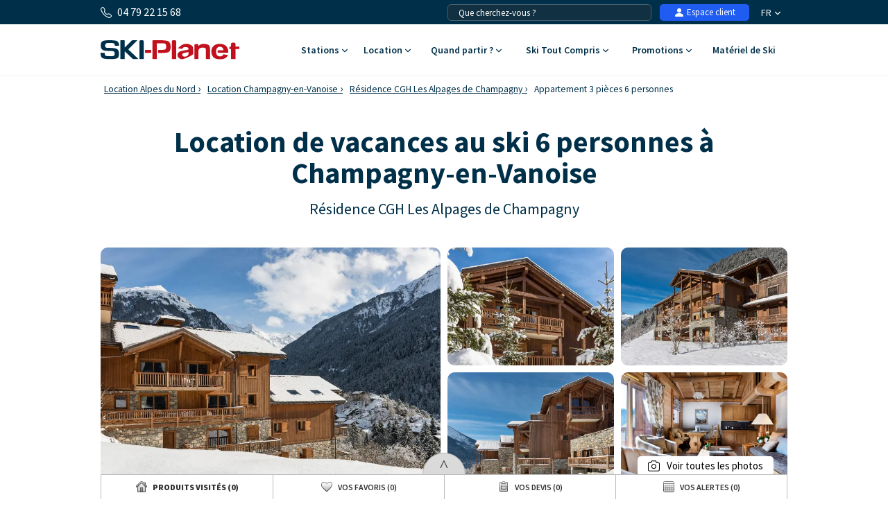

--- FILE ---
content_type: text/html; charset=UTF-8
request_url: https://www.ski-planet.com/fr/appartement-3-pieces-6-personnes,champagny-en-vanoise_19929.html
body_size: 35877
content:
<!DOCTYPE html>
<html lang="fr">
    <head>
        <title>Location Appartement 3 pièces 6 personnes à Champagny-en-Vanoise - Ski-Planet</title>
        <meta name="description" content="Location Appartement 3 pi&egrave;ces 6 personnes &agrave; Champagny-en-Vanoise - Ski-Planet. Superficie d&#039;environ 50-65 m&sup2;. Certains en duplex. S&eacute;jour avec..."/>
        <meta name="keywords" content="location Appartement 3 pi&egrave;ces 6 personnes,Champagny-en-Vanoise"/>
        <meta name="owner" content="ski-planet.com : le guide du ski en toute liberté"/>
        <meta name="Author" content="Ski-Planet"/>
        <meta name="robots" content="noindex"/>
                <meta name="Identifier-url" content="https://www.ski-planet.com"/>
        <meta name="Rating" content="General"/>
        <meta name="viewport" content="width=device-width, initial-scale=1" />
        <meta http-equiv="Content-Type" content="text/html; charset=utf-8"/>
        <meta property="og:locale" content="fr_FR" /><meta property="og:type" content="website" /><meta property="og:title" content="Location Appartement 3 pièces 6 personnes à Champagny-en-Vanoise - Ski-Planet" /><meta property="og:description" content="Location Appartement 3 pièces 6 personnes à Champagny-en-Vanoise - Ski-Planet. Superficie d'environ 50-65 m². Certains en duplex. Séjour avec..." /><meta property="og:url" content="https://www.ski-planet.com/fr/appartement-3-pieces-6-personnes,champagny-en-vanoise_19929.html"/><meta property="og:site_name" content="Ski Planet" /><meta property="og:image" content="https://www.ski-planet.com/images/sp/logo.png" />                        <link rel="canonical" href="https://www.ski-planet.com/fr/location-ski/residence-cgh-les-alpages-de-champagny_champagny-en-vanoise.html"/>
                    <link rel="alternate" hreflang="fr" href="https://www.ski-planet.com/fr/appartement-3-pieces-6-personnes,champagny-en-vanoise_19929.html"/>
                    <link rel="alternate" hreflang="en" href="https://www.ski-planet.com/en/3-room-apartment-6-people,champagny-en-vanoise_19929.html"/>
                    <link rel="alternate" hreflang="es" href="https://www.ski-planet.com/es/apartamento-3-piezas-para-6-personas,champagny-en-vanoise_19929.html"/>
                    <link rel="alternate" hreflang="de" href="https://www.ski-planet.com/de/3-zimmer-appartment-fur-6-personen,champagny-en-vanoise_19929.html"/>
                    <link rel="alternate" hreflang="nl" href="https://www.ski-planet.com/nl/appartement-3-kamers-6-personen,champagny-en-vanoise_19929.html"/>
                    <link rel="alternate" hreflang="ru" href="https://www.ski-planet.com/ru/3-room-apartment-6-people,champagny-en-vanoise_19929.html"/>
                    <link rel="alternate" hreflang="it" href="https://www.ski-planet.com/it/appartamento-3-stanze-per-6-persone,champagny-en-vanoise_19929.html"/>
                    <link rel="alternate" hreflang="pl" href="https://www.ski-planet.com/pl/apartament-3-pokojowy-6-osob,champagny-en-vanoise_19929.html"/>
                        <link rel="apple-touch-icon" sizes="180x180" href="/images/sp/favicon/apple-touch-icon.png">
        <link rel="icon" type="image/png" sizes="48x48" href="/images/sp/favicon/favicon-48x48.png">
        <link rel="icon" type="image/png" sizes="32x32" href="/images/sp/favicon/favicon-32x32.png">
        <link rel="icon" type="image/png" sizes="16x16" href="/images/sp/favicon/favicon-16x16.png">
        <link rel="manifest" href="/images/sp/favicon/site.webmanifest">
        <link rel="mask-icon" href="/images/sp/favicon/safari-pinned-tab.svg" color="#00529a">
        <link rel="shortcut icon" href="/images/sp/favicon/favicon.ico">
        <meta name="msapplication-TileColor" content="#ffffff">
        <meta name="msapplication-config" content="/images/sp/favicon/browserconfig.xml">
        <meta name="theme-color" content="#ffffff">
                            <link rel="preconnect" href="https://fonts.gstatic.com" crossorigin>
            <link rel="stylesheet" href="/css/normal26.css"/>
                                    </head>
    <body class="defaut">

                
        <script type="text/javascript">window.dataLayer = window.dataLayer || [];window.dataLayer.push({
    "id_residence": 23194,
    "nom_residence": "R\u00e9sidence CGH Les Alpages de Champagny",
    "nom_station": "Champagny-en-Vanoise",
    "nom_massif": "Alpes du Nord",
    "date_debut": "",
    "date_fin": "",
    "event": "datalayer_ready",
    "page_id": "LOGEMENT_ACCUEIL",
    "page_type": "PAGE_PRODUIT_RESIDENCE",
    "langue": "fr",
    "isMobile": "false",
    "isTablet": "false",
    "cookie_partner": ""
});</script><noscript><iframe src="//www.googletagmanager.com/ns.html?id=GTM-TC4CTW" height="0" width="0" style="display:none;visibility:hidden"></iframe></noscript><script>(function(w,d,s,l,i){w[l]=w[l]||[];w[l].push({'gtm.start':new Date().getTime(),event:'gtm.js'});var f=d.getElementsByTagName(s)[0],j=d.createElement(s),dl=l!='dataLayer'?'&l='+l:'';j.async=true;j.src='//www.googletagmanager.com/gtm.js?id='+i+dl;f.parentNode.insertBefore(j,f);})(window,document,'script','dataLayer','GTM-TC4CTW');</script><script type="text/javascript">var conteneurs_googletagmanager = window['conteneurs_googletagmanager'] || [];
conteneurs_googletagmanager['Ski-Planet'] = 'GTM-TC4CTW';
</script>
                
        
    <svg xmlns="http://www.w3.org/2000/svg" id="symbols" aria-hidden="true">
        <defs>
                                                                                                                                                                                                                <symbol id="svg-icon-bandeau-picto-montagne" viewBox="0 0 57 58">
                    <path d="M11.1964 10.5059C10.7953 10.5059 10.4167 10.2677 10.2538 9.87487C7.03332 2.03617 1.14807 2.35778 1.08904 2.35982C0.529214 2.40256 0.0426785 1.97714 0.0019642 1.41738C-0.0367144 0.855586 0.386714 0.369102 0.946536 0.330428C1.24782 0.308037 8.36468 -0.0807428 12.1369 9.10138C12.3506 9.62043 12.1023 10.2168 11.5831 10.4306C11.4569 10.4814 11.3246 10.5079 11.1964 10.5079V10.5059Z"/>
                    <path d="M33.5892 16.6123H21.375C20.9393 16.6123 20.5525 16.3355 20.4121 15.9243C19.4919 13.2395 17.2343 8.83675 15.0887 8.45611C13.9589 8.26274 12.5155 8.43575 10.8096 8.97516C10.2742 9.14411 9.70218 8.84693 9.53321 8.30955C9.36425 7.77422 9.66146 7.20224 10.1989 7.0333C12.2183 6.39822 13.9812 6.20078 15.4409 6.45115C18.9016 7.0679 21.3037 12.5352 22.0875 14.5789H32.948C33.2595 13.9581 33.8091 12.9444 34.5399 11.9266C36.1848 9.63466 37.9009 8.47239 39.6435 8.47239C39.6679 8.47239 39.6923 8.47239 39.7167 8.47239C43.6029 8.54364 46.5262 12.81 46.6484 12.9912C46.9619 13.4573 46.8397 14.0904 46.3735 14.4038C45.9074 14.7193 45.2763 14.5952 44.9607 14.1311C44.9363 14.0944 42.5036 10.5588 39.6781 10.5079C37.4591 10.4733 35.1547 14.5667 34.5216 16.0058C34.3587 16.3762 33.9923 16.6144 33.5892 16.6144V16.6123Z"/>
                    <path d="M42.2817 11.2997C42.129 11.2997 41.9763 11.2651 41.8298 11.1939C41.3269 10.9435 41.1193 10.3328 41.3697 9.83007C42.815 6.91524 45.8503 2.06262 49.9482 2.36591C52.3096 2.53078 54.2822 3.7989 55.6502 6.03184C56.6416 7.65006 56.9653 9.21942 56.9775 9.28659C57.0895 9.83821 56.7312 10.3736 56.1815 10.4855C55.6319 10.5975 55.0945 10.2412 54.9825 9.68962C54.9377 9.47183 53.8954 4.6823 49.8016 4.3953C46.7826 4.17546 44.1729 8.75329 43.1916 10.7318C43.0145 11.09 42.6542 11.2977 42.2796 11.2977L42.2817 11.2997Z"/>
                    <path d="M43.7679 57.3223C43.5073 57.3223 43.2467 57.2225 43.0472 57.0251L41.4472 55.4252C35.9406 49.9192 34.3649 41.7365 37.4327 34.5797C38.2592 32.65 38.6786 30.6084 38.6786 28.5078C38.6786 24.392 37.0745 20.5205 34.1634 17.6097L32.8687 16.3152C32.5776 16.0241 32.49 15.5865 32.6488 15.2058C32.8056 14.8252 33.1781 14.5768 33.5893 14.5768H55.9822C56.544 14.5768 57 15.0328 57 15.5946C57 16.1564 56.544 16.6123 55.9822 16.6123H36.0322C39.0572 19.8528 40.7143 24.0521 40.7143 28.5057C40.7143 30.8812 40.24 33.1935 39.3036 35.3776C36.5655 41.765 37.9722 49.0683 42.8864 53.982L44.4865 55.5819C44.8835 55.9788 44.8835 56.6241 44.4865 57.021C44.287 57.2205 44.0264 57.3182 43.7659 57.3182L43.7679 57.3223Z"/>
                    <path d="M19.3394 57.3223C18.9363 57.3223 18.5536 57.08 18.3948 56.6831L17.9978 55.6898C15.5936 49.6769 16.6746 42.8519 20.8193 37.8772C23.1482 35.0845 24.4286 31.5447 24.4286 27.9073V27.2621C24.4286 23.8241 23.421 20.4961 21.5135 17.6362L20.8295 16.6103H13.2322C12.6704 16.6103 12.2144 16.1544 12.2144 15.5926C12.2144 15.0308 12.6704 14.5748 13.2322 14.5748H21.3751C21.715 14.5748 22.0326 14.7458 22.2219 15.0287L23.2072 16.5065C25.3386 19.7022 26.4644 23.4211 26.4644 27.26V27.9053C26.4644 32.017 25.0149 36.0188 22.3827 39.1778C18.7164 43.5766 17.7596 49.6138 19.887 54.9306L20.2839 55.9239C20.4936 56.445 20.2391 57.0373 19.718 57.247C19.5938 57.2958 19.4656 57.3202 19.3394 57.3202V57.3223Z"/>
                    <path d="M17.3035 34.9318H1.01782C0.643249 34.9318 0.297178 34.7262 0.120071 34.3944C-0.0570363 34.0626 -0.0366792 33.6617 0.170964 33.3502L3.18789 28.8253H3.05353C2.67896 28.8253 2.33289 28.6197 2.15578 28.2879C1.97868 27.9562 1.99904 27.5552 2.20668 27.2437L5.22361 22.7188H5.08925C4.71468 22.7188 4.36861 22.5132 4.1915 22.1815C4.01439 21.8497 4.03475 21.4487 4.24239 21.1372L8.31382 15.0308C8.50314 14.7478 8.82071 14.5768 9.16068 14.5768C9.50064 14.5768 9.81821 14.7478 10.0075 15.0308L14.079 21.1372C14.2866 21.4487 14.307 21.8517 14.1299 22.1815C13.9527 22.5112 13.6087 22.7188 13.2321 22.7188H13.0977L16.1147 27.2437C16.3223 27.5552 16.3427 27.9582 16.1656 28.2879C15.9885 28.6177 15.6444 28.8253 15.2678 28.8253H15.1335L18.1504 33.3502C18.358 33.6617 18.3784 34.0647 18.2013 34.3944C18.0242 34.7242 17.6801 34.9318 17.3035 34.9318ZM2.91918 32.8963H15.4001L12.3832 28.3714C12.1756 28.06 12.1552 27.6569 12.3323 27.3272C12.5094 26.9974 12.8535 26.7898 13.2301 26.7898H13.3644L10.3475 22.2649C10.1399 21.9535 10.1195 21.5505 10.2966 21.2207C10.4737 20.891 10.8177 20.6833 11.1944 20.6833H11.3287L9.15864 17.4286L6.98857 20.6833H7.12293C7.4975 20.6833 7.84357 20.8889 8.02068 21.2207C8.19778 21.5525 8.17743 21.9535 7.96978 22.2649L4.95286 26.7898H5.08721C5.46178 26.7898 5.80786 26.9954 5.98496 27.3272C6.16207 27.659 6.14171 28.06 5.93407 28.3714L2.91714 32.8963H2.91918Z"/>
                    <path d="M11.1965 41.0383H7.12503C6.56318 41.0383 6.10718 40.5823 6.10718 40.0205V33.9141C6.10718 33.3523 6.56318 32.8963 7.12503 32.8963H11.1965C11.7583 32.8963 12.2143 33.3523 12.2143 33.9141V40.0205C12.2143 40.5823 11.7583 41.0383 11.1965 41.0383ZM8.14289 39.0028H10.1786V34.9318H8.14289V39.0028Z"/>
                    <path d="M55.9822 43.0738H39.6965C39.322 43.0738 38.9759 42.8682 38.7988 42.5364C38.6217 42.2046 38.642 41.8036 38.8497 41.4922L41.8666 36.9673H41.7322C41.3577 36.9673 41.0116 36.7617 40.8345 36.4299C40.6574 36.0981 40.6777 35.6971 40.8854 35.3857L43.9023 30.8608H43.768C43.3934 30.8608 43.0473 30.6552 42.8702 30.3234C42.6931 29.9917 42.7135 29.5907 42.9211 29.2792L46.9925 23.1727C47.1819 22.8898 47.4994 22.7188 47.8394 22.7188C48.1794 22.7188 48.4969 22.8898 48.6862 23.1727L52.7577 29.2792C52.9653 29.5907 52.9857 29.9937 52.8086 30.3234C52.6315 30.6532 52.2874 30.8608 51.9108 30.8608H51.7765L54.7934 35.3857C55.001 35.6971 55.0214 36.1002 54.8443 36.4299C54.6672 36.7597 54.3231 36.9673 53.9465 36.9673H53.8122L56.8291 41.4922C57.0367 41.8036 57.0571 42.2067 56.88 42.5364C56.7029 42.8662 56.3589 43.0738 55.9822 43.0738ZM41.5979 41.0383H54.0789L51.0619 36.5134C50.8543 36.202 50.8339 35.7989 51.011 35.4692C51.1881 35.1394 51.5322 34.9318 51.9088 34.9318H52.0431L49.0262 30.4069C48.8186 30.0955 48.7982 29.6924 48.9753 29.3627C49.1524 29.0329 49.4965 28.8253 49.8731 28.8253H50.0074L47.8374 25.5706L45.6673 28.8253H45.8016C46.1762 28.8253 46.5223 29.0309 46.6994 29.3627C46.8765 29.6945 46.8561 30.0955 46.6485 30.4069L43.6316 34.9318H43.7659C44.1405 34.9318 44.4866 35.1374 44.6637 35.4692C44.8408 35.801 44.8204 36.202 44.6128 36.5134L41.5959 41.0383H41.5979Z"/>
                    <path d="M49.8749 49.1803H45.8035C45.2416 49.1803 44.7856 48.7243 44.7856 48.1625V42.056C44.7856 41.4942 45.2416 41.0383 45.8035 41.0383H49.8749C50.4368 41.0383 50.8928 41.4942 50.8928 42.056V48.1625C50.8928 48.7243 50.4368 49.1803 49.8749 49.1803ZM46.8214 47.1448H48.8571V43.0738H46.8214V47.1448Z"/>
                    <path d="M15.2678 43.0738C15.0256 43.0738 14.7833 42.9883 14.5899 42.8153C14.5716 42.799 12.4484 40.963 9.18307 41.0383C5.86893 41.1095 3.72125 42.8255 3.69886 42.8438C3.26322 43.198 2.624 43.1349 2.26775 42.7013C1.9115 42.2677 1.97258 41.6306 2.40415 41.2724C2.51204 41.1828 5.08722 39.0903 9.13829 39.0028C13.2362 38.9193 15.8378 41.2011 15.9457 41.2968C16.3651 41.6713 16.3997 42.3146 16.0251 42.7339C15.8236 42.9578 15.5467 43.0738 15.2658 43.0738H15.2678Z"/>
                    <path d="M53.9465 51.2158C53.7043 51.2158 53.462 51.1303 53.2686 50.9573C53.2503 50.941 51.1271 49.105 47.8618 49.1803C44.5476 49.2515 42.4 50.9674 42.3776 50.9858C41.9419 51.3399 41.3027 51.2768 40.9465 50.8433C40.5902 50.4097 40.6513 49.7726 41.0829 49.4144C41.1908 49.3248 43.7659 47.2323 47.817 47.1448C51.9169 47.0654 54.5165 49.3431 54.6244 49.4388C55.0438 49.8133 55.0784 50.4565 54.7038 50.8758C54.5023 51.0998 54.2254 51.2158 53.9445 51.2158H53.9465Z"/>
                    <path d="M5.08929 16.6123H1.01786C0.456 16.6123 0 16.1564 0 15.5946C0 15.0328 0.456 14.5768 1.01786 14.5768H5.08929C5.65114 14.5768 6.10714 15.0328 6.10714 15.5946C6.10714 16.1564 5.65114 16.6123 5.08929 16.6123Z"/>
                    <path d="M35.617 6.43486C35.0551 6.43486 34.5991 5.97891 34.5991 5.41711V1.34612C34.5991 0.78432 35.0551 0.328369 35.617 0.328369C36.1788 0.328369 36.6348 0.78432 36.6348 1.34612V5.41711C36.6348 5.97891 36.1788 6.43486 35.617 6.43486Z"/>
                    <path d="M37.3797 5.41711C37.2066 5.41711 37.0316 5.37233 36.8707 5.28074L33.3449 3.24524C32.8584 2.96434 32.6914 2.34148 32.9724 1.855C33.2533 1.36851 33.8762 1.2016 34.3627 1.4825L37.8886 3.518C38.3751 3.79889 38.5421 4.42176 38.2611 4.90824C38.0718 5.23392 37.7298 5.41711 37.3797 5.41711Z"/>
                    <path d="M33.8538 5.41711C33.5016 5.41711 33.1596 5.23392 32.9724 4.90824C32.6914 4.42176 32.8584 3.79889 33.3449 3.518L36.8707 1.4825C37.3573 1.2016 37.9802 1.36851 38.2611 1.855C38.5421 2.34148 38.3751 2.96434 37.8886 3.24524L34.3627 5.28074C34.2019 5.37437 34.0269 5.41711 33.8538 5.41711Z"/>
                    <path d="M25.4341 10.4468C24.8723 10.4468 24.4163 9.99087 24.4163 9.42907V5.35808C24.4163 4.79628 24.8723 4.34033 25.4341 4.34033C25.996 4.34033 26.452 4.79628 26.452 5.35808V9.42907C26.452 9.99087 25.996 10.4468 25.4341 10.4468Z"/>
                    <path d="M27.1951 9.42908C27.0221 9.42908 26.847 9.3843 26.6862 9.2927L23.1603 7.2572C22.6738 6.9763 22.5069 6.35344 22.7878 5.86696C23.0687 5.38047 23.6916 5.21356 24.1782 5.49446L27.704 7.52996C28.1906 7.81086 28.3575 8.43372 28.0766 8.9202C27.8872 9.24588 27.5452 9.42908 27.1951 9.42908Z"/>
                    <path d="M23.6712 9.42908C23.319 9.42908 22.977 9.24588 22.7897 8.9202C22.5088 8.43372 22.6757 7.81086 23.1623 7.52996L26.6881 5.49446C27.1747 5.21356 27.7976 5.38047 28.0785 5.86696C28.3594 6.35344 28.1925 6.9763 27.706 7.2572L24.1801 9.2927C24.0193 9.38633 23.8442 9.42908 23.6712 9.42908Z"/>
                    <path d="M43.774 23.7366C43.2121 23.7366 42.7561 23.2806 42.7561 22.7188V18.6478C42.7561 18.086 43.2121 17.6301 43.774 17.6301C44.3358 17.6301 44.7918 18.086 44.7918 18.6478V22.7188C44.7918 23.2806 44.3358 23.7366 43.774 23.7366Z"/>
                    <path d="M45.5349 22.7188C45.3619 22.7188 45.1868 22.674 45.026 22.5824L41.5002 20.547C41.0136 20.2661 40.8467 19.6432 41.1276 19.1567C41.4086 18.6702 42.0315 18.5033 42.518 18.7842L46.0439 20.8197C46.5304 21.1006 46.6973 21.7235 46.4164 22.21C46.2271 22.5356 45.8851 22.7188 45.5349 22.7188Z"/>
                    <path d="M42.011 22.7188C41.6589 22.7188 41.3169 22.5356 41.1296 22.21C40.8486 21.7235 41.0156 21.1006 41.5021 20.8197L45.028 18.7842C45.5145 18.5033 46.1374 18.6702 46.4184 19.1567C46.6993 19.6432 46.5324 20.2661 46.0458 20.547L42.52 22.5824C42.3591 22.6761 42.1841 22.7188 42.011 22.7188Z"/>
                    <path d="M9.23197 51.1568C8.67011 51.1568 8.21411 50.7008 8.21411 50.139V46.068C8.21411 45.5062 8.67011 45.0503 9.23197 45.0503C9.79383 45.0503 10.2498 45.5062 10.2498 46.068V50.139C10.2498 50.7008 9.79383 51.1568 9.23197 51.1568Z"/>
                    <path d="M10.9949 50.139C10.8219 50.139 10.6468 50.0942 10.486 50.0026L6.96012 47.9671C6.47359 47.6862 6.30666 47.0634 6.58759 46.5769C6.86851 46.0904 7.49144 45.9235 7.97798 46.2044L11.5038 48.2399C11.9904 48.5208 12.1573 49.1436 11.8764 49.6301C11.6871 49.9558 11.345 50.139 10.9949 50.139Z"/>
                    <path d="M7.46905 50.139C7.11687 50.139 6.77487 49.9558 6.58759 49.6301C6.30666 49.1436 6.47359 48.5208 6.96012 48.2399L10.486 46.2044C10.9725 45.9235 11.5954 46.0904 11.8764 46.5769C12.1573 47.0634 11.9904 47.6862 11.5038 47.9671L7.97798 50.0026C7.81716 50.0963 7.64209 50.139 7.46905 50.139Z"/>
                    <path d="M23.4086 55.2847C23.0768 55.2847 22.751 55.1219 22.5577 54.8227C22.4762 54.6965 20.5647 51.686 21.3912 46.9677C22.063 43.1349 24.5079 39.587 24.6117 39.4384C24.9333 38.9763 25.5664 38.8623 26.0285 39.184C26.4907 39.5056 26.6047 40.1386 26.283 40.6007C26.2606 40.6332 23.9888 43.9368 23.3964 47.3198C22.7144 51.2097 24.2045 53.6177 24.2677 53.7194C24.5669 54.1917 24.4305 54.8206 23.9582 55.1239C23.7872 55.2338 23.5959 55.2868 23.4086 55.2868V55.2847Z"/>
                    <path d="M27.4822 36.9673C27.2481 36.9673 27.012 36.8879 26.8206 36.7231C26.3931 36.3567 26.3442 35.7155 26.7086 35.288C28.3352 33.3889 28.553 28.5322 28.5001 26.8224C28.4817 26.2606 28.9235 25.7904 29.4853 25.7741C30.0492 25.7497 30.5175 26.1975 30.5337 26.7593C30.5561 27.4697 30.6844 33.7757 28.2537 36.6131C28.0522 36.8492 27.7672 36.9693 27.4802 36.9693L27.4822 36.9673Z"/>
                    <path d="M32.5693 26.7898C32.0563 26.7898 31.6145 26.4031 31.5596 25.882C31.2827 23.3213 29.6501 20.1684 29.6338 20.1378C29.3732 19.6391 29.5666 19.0244 30.0654 18.7639C30.5641 18.5033 31.1789 18.6967 31.4395 19.1934C31.5148 19.3358 33.2675 22.7148 33.5851 25.6622C33.6462 26.2219 33.2411 26.7227 32.6833 26.7837C32.6466 26.7878 32.61 26.7898 32.5734 26.7898H32.5693Z"/>
                    <path d="M29.5179 57.3223C29.1882 57.3223 28.8645 57.1635 28.6691 56.8683C26.9814 54.3301 26.4908 50.485 26.4705 50.3222C26.4013 49.7645 26.7982 49.2556 27.356 49.1864C27.9138 49.1151 28.4207 49.5141 28.4919 50.0718C28.496 50.1085 28.9479 53.6075 30.3648 55.7407C30.6763 56.2089 30.548 56.8399 30.0798 57.1513C29.9068 57.2673 29.7113 57.3223 29.5179 57.3223Z"/>
                    <path d="M29.5177 42.056C29.3345 42.056 29.1493 42.0072 28.9803 41.9013C28.504 41.6042 28.3574 40.9772 28.6546 40.4989C30.6801 37.2421 31.5575 31.7727 31.5677 31.7198C31.6552 31.1641 32.1744 30.7855 32.7321 30.873C33.2879 30.9606 33.6665 31.4816 33.579 32.0373C33.5403 32.2775 32.6263 37.9749 30.385 41.5777C30.1916 41.8871 29.8597 42.0581 29.5198 42.0581L29.5177 42.056Z"/>
                    <path d="M35.625 57.3223C35.3909 57.3223 35.1547 57.2408 34.9614 57.076C32.8585 55.2685 31.6106 52.4004 31.348 48.7793C31.1566 46.1209 31.5556 43.9898 31.5719 43.9002C31.6777 43.3486 32.2111 42.9863 32.7628 43.0921C33.3145 43.198 33.6768 43.7313 33.571 44.2829C33.5486 44.407 32.1826 52.0035 36.2886 55.5331C36.7141 55.8995 36.763 56.5427 36.3965 56.9681C36.195 57.2022 35.91 57.3223 35.625 57.3223Z"/>
                </symbol>
                                                    <symbol id="svg-icon-bandeau-picto-casque" viewBox="0 0 58 60">
                    <path d="M50.9847 59.3223C49.4933 59.3223 48.0571 58.6761 47.0214 57.5242C46.0133 56.4144 45.4609 54.8832 45.4885 53.338C45.4885 52.4389 45.2952 52.1018 45.019 51.5961C44.6461 50.9358 44.1904 50.107 44.1904 48.5618C44.1904 47.0166 44.6461 46.2018 45.019 45.5275C45.309 45.0218 45.4885 44.6846 45.4885 43.8839C45.4885 43.0832 45.2952 42.7461 45.019 42.2263C44.6461 41.5661 44.1904 40.7373 44.1904 39.192C44.1904 37.6468 44.6461 36.818 45.019 36.1577C45.309 35.638 45.4885 35.3008 45.4885 34.5001C45.4471 32.8566 46.0133 31.3254 47.0214 30.2016C48.0571 29.0637 49.5071 28.4035 50.9985 28.4035C52.49 28.4035 53.9952 29.0637 55.0585 30.2156C56.1219 31.3675 56.7019 32.8846 56.7019 34.4861C56.7019 35.2868 56.8952 35.6239 57.1714 36.1296C57.5442 36.7899 58 37.6187 58 39.1639C58 40.7092 57.5442 41.5239 57.1714 42.1982C56.8814 42.7039 56.7019 43.0411 56.7019 43.8418C56.7019 44.6425 56.8952 44.9796 57.1714 45.4854C57.5442 46.1456 58 46.9744 58 48.5196C58 50.0649 57.5442 50.8937 57.1714 51.5539C56.8814 52.0737 56.7019 52.4108 56.7019 53.2116C56.7019 54.7989 56.108 56.3582 55.0585 57.4961C53.9952 58.648 52.5038 59.3082 50.9847 59.3082V59.3223ZM50.9985 31.227C50.2666 31.227 49.5761 31.5361 49.0652 32.112C48.5404 32.702 48.2366 33.5168 48.2642 34.3456V34.5001C48.2642 36.0454 47.8085 36.8742 47.4357 37.5344C47.1457 38.0542 46.9661 38.3913 46.9661 39.192C46.9661 39.9927 47.1595 40.3299 47.4357 40.8356C47.8085 41.4958 48.2642 42.3246 48.2642 43.8699C48.2642 45.4151 47.8085 46.2299 47.4357 46.9042C47.1457 47.4099 46.9661 47.747 46.9661 48.5477C46.9661 49.3485 47.1457 49.6716 47.4357 50.1913C47.8085 50.8516 48.2642 51.6804 48.2642 53.2256V53.3801C48.2504 54.2089 48.5404 55.0237 49.0652 55.6137C50.1285 56.7937 51.979 56.7375 53.0561 55.5716C53.6223 54.9535 53.9538 54.0965 53.9538 53.2256C53.9538 51.6804 54.4095 50.8516 54.7823 50.1773C55.0723 49.6575 55.2519 49.3204 55.2519 48.5196C55.2519 47.7189 55.0585 47.3818 54.7823 46.8761C54.4095 46.2158 53.9538 45.387 53.9538 43.8418C53.9538 42.2966 54.4095 41.4818 54.7823 40.8075C55.0723 40.3018 55.2519 39.9646 55.2519 39.1639C55.2519 38.3632 55.0585 38.0261 54.7823 37.5204C54.4095 36.8601 53.9538 36.0313 53.9538 34.4861C53.9538 33.6151 53.6223 32.7582 53.0561 32.1401C52.5038 31.5501 51.7719 31.213 50.9985 31.213V31.227Z"/>
                    <path d="M6.79429 59.3223C5.30286 59.3223 3.86667 58.6761 2.83095 57.5242C1.82286 56.4144 1.25667 54.8832 1.2981 53.338C1.2981 52.4389 1.11857 52.1018 0.828572 51.5961C0.455714 50.9358 0 50.107 0 48.5618C0 47.0166 0.455714 46.2018 0.828572 45.5275C1.11857 45.0218 1.2981 44.6846 1.2981 43.8839C1.2981 43.0832 1.10476 42.7461 0.828572 42.2263C0.455714 41.5661 0 40.7373 0 39.192C0 37.6468 0.455714 36.818 0.828572 36.1577C1.11857 35.638 1.2981 35.3008 1.2981 34.5001C1.27048 32.8566 1.82286 31.3254 2.83095 30.2016C3.86667 29.0637 5.31667 28.4035 6.79429 28.4035C8.27191 28.4035 9.79096 29.0637 10.8543 30.2156C11.9176 31.3675 12.4976 32.8846 12.4976 34.4861C12.4976 35.2868 12.691 35.6239 12.9671 36.1296C13.34 36.7899 13.7957 37.6187 13.7957 39.1639C13.7957 40.7092 13.34 41.5239 12.9671 42.1982C12.6771 42.7039 12.4976 43.0411 12.4976 43.8418C12.4976 44.6425 12.691 44.9796 12.9671 45.4854C13.34 46.1456 13.7957 46.9744 13.7957 48.5196C13.7957 50.0649 13.34 50.8937 12.9671 51.5539C12.6771 52.0737 12.4976 52.4108 12.4976 53.2116C12.4976 54.827 11.9176 56.3442 10.8543 57.4961C9.79096 58.648 8.29953 59.3082 6.78048 59.3082L6.79429 59.3223ZM6.8081 31.227C6.07619 31.227 5.38572 31.5361 4.87476 32.112C4.35 32.702 4.04619 33.5168 4.07381 34.3456V34.5001C4.07381 36.0454 3.6181 36.8742 3.24524 37.5344C2.95524 38.0542 2.77572 38.3913 2.77572 39.192C2.77572 39.9927 2.96905 40.3299 3.24524 40.8356C3.6181 41.4958 4.07381 42.3246 4.07381 43.8699C4.07381 45.4151 3.6181 46.2299 3.24524 46.9042C2.95524 47.4099 2.77572 47.747 2.77572 48.5477C2.77572 49.3485 2.95524 49.6716 3.24524 50.1913C3.6181 50.8516 4.07381 51.6804 4.07381 53.2256C4.07381 53.2396 4.07381 53.3801 4.07381 53.3942C4.06 54.2089 4.35 55.0237 4.87476 55.6137C5.9381 56.7937 7.78857 56.7235 8.86572 55.5716C9.43191 54.9535 9.76334 54.0965 9.76334 53.2256C9.76334 51.6804 10.2191 50.8516 10.5919 50.1913C10.8819 49.6716 11.0614 49.3344 11.0614 48.5337C11.0614 47.733 10.8681 47.3958 10.5919 46.8901C10.2191 46.2299 9.76334 45.4011 9.76334 43.8558C9.76334 42.3106 10.2191 41.4958 10.5919 40.8216C10.8819 40.3158 11.0614 39.9787 11.0614 39.178C11.0614 38.3773 10.8681 38.0401 10.5919 37.5344C10.2191 36.8742 9.76334 36.0454 9.76334 34.5001C9.76334 33.6292 9.43191 32.7723 8.86572 32.1542C8.31334 31.5642 7.58143 31.227 6.8081 31.227Z"/>
                    <path d="M52.4763 29.8223H49.7144V24.2032C49.7144 12.5858 40.4206 3.13179 29.0001 3.13179C17.5796 3.13179 8.28583 12.5858 8.28583 24.2032V29.8223H5.52393V24.2032C5.52393 11.0406 16.0606 0.322266 29.0001 0.322266C41.9396 0.322266 52.4763 11.0406 52.4763 24.2032V29.8223Z"/>
                </symbol>
                                                    <symbol id="svg-icon-bandeau-picto-planche" viewBox="0 0 59 60">
                    <path d="M5.15614 16.9962C5.86451 16.9962 6.43875 16.4219 6.43875 15.7136C6.43875 15.0052 5.86451 14.431 5.15614 14.431C4.44778 14.431 3.87354 15.0052 3.87354 15.7136C3.87354 16.4219 4.44778 16.9962 5.15614 16.9962Z"/>
                    <path d="M52.5871 31.1049C53.2954 31.1049 53.8697 30.5306 53.8697 29.8223C53.8697 29.1139 53.2954 28.5397 52.5871 28.5397C51.8787 28.5397 51.3044 29.1139 51.3044 29.8223C51.3044 30.5306 51.8787 31.1049 52.5871 31.1049Z"/>
                    <path d="M29.4999 8.01792C30.2083 8.01792 30.7825 7.44367 30.7825 6.73531C30.7825 6.02694 30.2083 5.4527 29.4999 5.4527C28.7915 5.4527 28.2173 6.02694 28.2173 6.73531C28.2173 7.44367 28.7915 8.01792 29.4999 8.01792Z"/>
                    <path d="M52.587 44.5723C53.6495 44.5723 54.5109 43.7109 54.5109 42.6484C54.5109 41.5858 53.6495 40.7244 52.587 40.7244C51.5245 40.7244 50.6631 41.5858 50.6631 42.6484C50.6631 43.7109 51.5245 44.5723 52.587 44.5723Z"/>
                    <path d="M7.69564 29.8223C8.75819 29.8223 9.61955 28.9609 9.61955 27.8984C9.61955 26.8358 8.75819 25.9744 7.69564 25.9744C6.63309 25.9744 5.77173 26.8358 5.77173 27.8984C5.77173 28.9609 6.63309 29.8223 7.69564 29.8223Z"/>
                    <path d="M19.239 4.17009H16.6738V14.431H19.239V4.17009Z"/>
                    <path d="M14.1576 5.61895L12.875 7.84049L21.7612 12.9709L23.0438 10.7494L14.1576 5.61895Z"/>
                    <path d="M21.7648 5.63149L12.8777 10.7604L14.1599 12.9821L23.047 7.85326L21.7648 5.63149Z"/>
                    <path d="M39.7608 45.2136H37.1956V55.4744H39.7608V45.2136Z"/>
                    <path d="M34.683 46.667L33.4004 48.8886L42.2866 54.019L43.5692 51.7975L34.683 46.667Z"/>
                    <path d="M42.2774 46.6724L33.3904 51.8013L34.6726 54.0231L43.5597 48.8942L42.2774 46.6724Z"/>
                    <path d="M11.5435 59.322C8.47804 59.322 5.57935 58.1292 3.38609 55.9488C1.20565 53.7555 0 50.8568 0 47.7786C0 43.7384 2.05217 40.0701 5.48957 37.9538C5.51522 37.941 5.54087 37.9153 5.56652 37.9025C18.6235 29.9888 29.6924 18.9199 37.5676 5.9014C37.5676 5.9014 37.6061 5.85009 37.6189 5.82444C39.7352 2.38705 43.4035 0.334877 47.4437 0.334877C50.522 0.334877 53.4207 1.5277 55.6139 3.70814C57.7943 5.9014 58.9872 8.80009 58.9872 11.8784C58.9872 15.9186 56.935 19.5868 53.4976 21.7031C53.472 21.716 53.4463 21.7416 53.4207 21.7544C40.4022 29.6297 29.3333 40.6986 21.4196 53.7555C21.4196 53.7555 21.3811 53.8068 21.3683 53.8325C19.252 57.2699 15.5837 59.322 11.5435 59.322ZM6.97739 40.0444C6.97739 40.0444 6.92609 40.0829 6.88761 40.0957C4.1813 41.7375 2.56522 44.6105 2.56522 47.7657C2.56522 50.1514 3.50152 52.4088 5.19457 54.1275C6.90043 55.8205 9.15783 56.744 11.5435 56.744C14.7115 56.744 17.5717 55.1279 19.2135 52.4344C19.2391 52.396 19.252 52.3703 19.2776 52.3318C27.3837 38.9799 38.7091 27.6544 52.0226 19.5868C52.0483 19.5612 52.0867 19.5484 52.1252 19.5227C54.8187 17.881 56.4348 15.0207 56.4348 11.8527C56.4348 9.46705 55.4985 7.20966 53.8054 5.49096C52.0996 3.79792 49.855 2.87444 47.4565 2.87444C44.2885 2.87444 41.4283 4.49053 39.7865 7.18401C39.7737 7.20966 39.748 7.24814 39.7352 7.27379C31.6548 20.6001 20.3422 31.9255 6.97739 40.0316V40.0444Z"/>
                    <path d="M34.2073 28.7577C33.2197 28.7577 32.232 28.3857 31.4881 27.629C30.8212 26.962 30.4492 26.0642 30.4492 25.1151C30.4492 24.166 30.8212 23.2681 31.4881 22.6012L35.1179 18.9714C36.5031 17.5862 38.7605 17.5862 40.1457 18.9714L40.351 19.1766C41.0179 19.8436 41.3899 20.7414 41.3899 21.6905C41.3899 22.6397 41.0179 23.5375 40.351 24.2044L36.9264 27.629C36.1825 28.3729 35.1949 28.7577 34.2073 28.7577ZM37.619 20.4977C37.3625 20.4977 37.106 20.6003 36.9136 20.7927L33.2838 24.4225C33.0914 24.6149 32.9888 24.8586 32.9888 25.1279C32.9888 25.3973 33.0914 25.641 33.2838 25.8333C33.784 26.3336 34.6049 26.3336 35.0923 25.8333L38.5168 22.4088C38.7092 22.2164 38.8118 21.9727 38.8118 21.7033C38.8118 21.434 38.7092 21.1903 38.5168 20.9979L38.3116 20.7927C38.1192 20.6003 37.8627 20.4977 37.6062 20.4977H37.619Z"/>
                    <path d="M21.3811 41.6992C20.4704 41.6992 19.5598 41.3529 18.8672 40.6603L18.662 40.4551C17.995 39.7881 17.623 38.8903 17.623 37.9412C17.623 36.992 17.995 36.0942 18.662 35.4273L22.2917 31.7975C23.677 30.4123 25.9344 30.4123 27.3196 31.7975L27.5248 32.0027C28.1917 32.6697 28.5637 33.5675 28.5637 34.5166C28.5637 35.4657 28.1917 36.3636 27.5248 37.0305L23.895 40.6603C23.2024 41.3529 22.2917 41.6992 21.3811 41.6992ZM24.7928 33.3238C24.5363 33.3238 24.2798 33.4264 24.0874 33.6188L20.4576 37.2486C20.2652 37.441 20.1626 37.6847 20.1626 37.954C20.1626 38.2234 20.2652 38.467 20.4576 38.6594L20.6628 38.8647C21.0476 39.2494 21.6761 39.2494 22.0609 38.8647L25.6907 35.2349C25.883 35.0425 25.9857 34.7988 25.9857 34.5294C25.9857 34.2601 25.883 34.0164 25.6907 33.824L25.4854 33.6188C25.293 33.4264 25.0365 33.3238 24.78 33.3238H24.7928Z"/>
                </symbol>
                                                    <symbol id="svg-icon-bandeau-picto-forfait" viewBox="0 0 63 55">
                    <path d="M57.5217 28.6723C58.2781 28.6723 58.8912 28.0679 58.8912 27.3223C58.8912 26.5767 58.2781 25.9723 57.5217 25.9723C56.7653 25.9723 56.1521 26.5767 56.1521 27.3223C56.1521 28.0679 56.7653 28.6723 57.5217 28.6723Z"/>
                    <path d="M4.10879 27.9973C5.24338 27.9973 6.16314 27.0906 6.16314 25.9723C6.16314 24.8539 5.24338 23.9473 4.10879 23.9473C2.97421 23.9473 2.05444 24.8539 2.05444 25.9723C2.05444 27.0906 2.97421 27.9973 4.10879 27.9973Z"/>
                    <path d="M56.1522 11.1223H53.4131V21.9223H56.1522V11.1223Z"/>
                    <path d="M50.7263 12.6518L49.3567 14.99L58.8453 20.39L60.2149 18.0518L50.7263 12.6518Z"/>
                    <path d="M58.8465 12.653L49.3569 18.0514L50.7261 20.3899L60.2157 14.9915L58.8465 12.653Z"/>
                    <path d="M8.2174 5.72227H5.47827V16.5223H8.2174V5.72227Z"/>
                    <path d="M2.78583 7.25296L1.41626 9.59123L10.9049 14.9912L12.2745 12.653L2.78583 7.25296Z"/>
                    <path d="M10.9071 7.25337L1.41748 12.6517L2.78663 14.9902L12.2762 9.59187L10.9071 7.25337Z"/>
                    <path d="M49.3044 54.3223H13.6957C13.0931 54.3223 12.5589 53.9308 12.3809 53.3638L6.90263 35.8138C6.79306 35.4493 6.83415 35.0578 7.03958 34.7203L15.257 21.2203C15.5035 20.8153 15.9555 20.5588 16.4348 20.5588H46.5652C47.0446 20.5588 47.4965 20.8018 47.7431 21.2203L55.9604 34.7203C56.1659 35.0443 56.207 35.4493 56.0974 35.8138L50.6191 53.3638C50.4411 53.9308 49.907 54.3223 49.3044 54.3223ZM14.7091 51.6223H48.2909L53.2898 35.5978L45.7846 23.2723H17.2155L9.71023 35.5978L14.7091 51.6223Z"/>
                    <path d="M45.2642 48.9223H17.736C17.1333 48.9223 16.5992 48.5308 16.4212 47.9638L12.8192 36.4078C12.7097 36.0298 12.7644 35.6248 12.9699 35.2873L18.5303 26.5933C18.7768 26.2018 19.2151 25.9588 19.6944 25.9588H43.3194C43.7851 25.9588 44.2233 26.2018 44.4836 26.5933L50.044 35.2873C50.2631 35.6248 50.3179 36.0298 50.1947 36.4078L46.5927 47.9638C46.4146 48.5308 45.8805 48.9223 45.2779 48.9223H45.2642ZM18.7494 46.2223H44.2507L47.3733 36.2053L42.5525 28.6723H20.4477L15.6268 36.2053L18.7494 46.2223Z"/>
                    <path d="M32.8695 27.3223H30.1304V47.5723H32.8695V27.3223Z"/>
                    <path d="M63 0.322266H0V3.02227H63V0.322266Z"/>
                    <path d="M31.5 19.2223C28.4733 19.2223 26.0217 16.8058 26.0217 13.8223C26.0217 11.3113 27.7748 9.19176 30.1304 8.59776V1.67226H32.8696V9.77226C32.8696 10.5148 32.2532 11.1223 31.5 11.1223C29.9935 11.1223 28.7609 12.3373 28.7609 13.8223C28.7609 15.3073 29.9935 16.5223 31.5 16.5223C33.0065 16.5223 34.2391 15.3073 34.2391 13.8223H36.9782C36.9782 16.8058 34.5267 19.2223 31.5 19.2223Z"/>
                    <path d="M32.8695 17.8723H30.1304V21.9223H32.8695V17.8723Z"/>
                    <path d="M28.7608 40.8223H19.1738V43.5223H28.7608V40.8223Z"/>
                    <path d="M43.826 40.8223H34.239V43.5223H43.826V40.8223Z"/>
                </symbol>
                                                    <symbol id="svg-icon-bandeau-picto-flocon" viewBox="0 0 58 60">
                    <path d="M28.999 59.3223C27.241 59.3223 25.8102 57.9042 25.8102 56.1615V52.2022L21.7945 56.1826C20.5508 57.4153 18.527 57.4153 17.2855 56.1826C16.0419 54.9499 16.0419 52.946 17.2855 51.7134L25.8102 43.2637V35.2966L18.8502 39.2791L15.7294 50.8221C15.5083 51.6375 14.9811 52.3181 14.2434 52.7417C13.5057 53.1631 12.6469 53.2748 11.8242 53.0577C11.0015 52.8386 10.3148 52.316 9.88751 51.5848C9.46233 50.8537 9.34754 50.0024 9.56863 49.1869L11.0376 43.7505L7.57882 45.7291C6.84114 46.1505 5.98229 46.2643 5.15958 46.0452C4.33687 45.826 3.65021 45.3034 3.22292 44.5723C2.79774 43.8411 2.68295 42.9898 2.90404 42.1743C3.12513 41.3589 3.65234 40.6783 4.39002 40.2547L7.8488 38.2761L2.36194 36.818C1.53923 36.5988 0.852575 36.0763 0.425276 35.3451C-0.00202336 34.6139 -0.114694 33.7626 0.106396 32.9472C0.561331 31.2636 2.31305 30.2606 4.01161 30.7115L15.6571 33.8048L22.6172 29.8223L15.6571 25.8398L4.01161 28.9331C2.31305 29.384 0.561331 28.381 0.106396 26.6974C-0.114694 25.8819 -0.00202336 25.0306 0.425276 24.2994C0.852575 23.5683 1.53923 23.0457 2.36194 22.8266L7.8488 21.3684L4.39002 19.3898C2.8679 18.5174 2.34281 16.581 3.22292 15.0723C3.64809 14.3411 4.33687 13.8185 5.15958 13.5994C5.98229 13.3802 6.84114 13.494 7.57882 13.9154L11.0376 15.8941L9.56863 10.4576C9.34754 9.64216 9.46233 8.79087 9.88751 8.05969C10.3127 7.32852 11.0015 6.80594 11.8242 6.5868C12.6469 6.36766 13.5057 6.47934 14.2434 6.90287C14.9811 7.3243 15.5083 8.00702 15.7294 8.82248L18.8502 20.3654L25.8102 24.3479V16.3808L17.2855 7.93116C16.6839 7.33484 16.3523 6.54044 16.3523 5.69548C16.3523 4.85052 16.6839 4.05823 17.2855 3.4598C18.5292 2.22712 20.5508 2.22712 21.7945 3.4598L25.8102 7.44019V3.48298C25.8102 1.74037 27.241 0.322266 28.999 0.322266C30.7571 0.322266 32.1878 1.74037 32.1878 3.48298V7.4423L36.2036 3.46191C37.4472 2.22923 39.4711 2.22923 40.7126 3.46191C41.3142 4.05823 41.6458 4.85262 41.6458 5.69759C41.6458 6.54255 41.3142 7.33484 40.7126 7.93327L32.1878 16.3829V24.35L39.1479 20.3675L42.2687 8.82459C42.4898 8.00912 43.017 7.32852 43.7547 6.90498C44.4924 6.48355 45.3512 6.36977 46.1739 6.58891C47.8725 7.03984 48.8844 8.77612 48.4295 10.4597L46.9584 15.8983L50.4171 13.9197C51.1548 13.4982 52.0137 13.3844 52.8364 13.6036C53.6591 13.8227 54.3457 14.3453 54.773 15.0765C55.1982 15.8077 55.313 16.6589 55.0919 17.4744C54.8708 18.2899 54.3436 18.9705 53.6059 19.394L50.1472 21.3726L55.634 22.8308C56.4567 23.0499 57.1434 23.5725 57.5707 24.3037C57.9959 25.0348 58.1107 25.8861 57.8896 26.7016C57.4346 28.3852 55.6829 29.3882 53.9843 28.9373L42.3389 25.844L35.3788 29.8265L42.3389 33.809L53.9843 30.7157C55.6829 30.2648 57.4346 31.2678 57.8896 32.9514C58.3445 34.635 57.3326 36.3713 55.634 36.8222L50.1472 38.2803L53.6059 40.2589C54.3436 40.6804 54.8708 41.3631 55.0919 42.1786C55.313 42.994 55.1982 43.8453 54.773 44.5765C54.3479 45.3077 53.6591 45.8302 52.8364 46.0494C52.0137 46.2685 51.1548 46.1547 50.4171 45.7333L46.9584 43.7547L48.4295 49.1911C48.8844 50.8747 47.8725 52.611 46.1739 53.0619C45.3512 53.2811 44.4924 53.1673 43.7547 52.7459C43.017 52.3244 42.4898 51.6417 42.2687 50.8263L39.1479 39.2833L32.1878 35.3008V43.2679L40.7126 51.7176C41.9562 52.9503 41.9562 54.9563 40.7126 56.1868C39.4689 57.4195 37.4472 57.4195 36.2036 56.1868L32.1878 52.2064V56.1658C32.1878 57.9084 30.7571 59.3265 28.999 59.3265V59.3223ZM26.8732 48.6053C27.0092 48.6053 27.1474 48.6306 27.2792 48.6854C27.6768 48.8477 27.9361 49.2333 27.9361 49.6589V56.1615C27.9361 56.7431 28.4123 57.2151 28.999 57.2151C29.5858 57.2151 30.062 56.7431 30.062 56.1615V49.6589C30.062 49.2333 30.3213 48.8477 30.7189 48.6854C31.1164 48.5232 31.5735 48.6117 31.8775 48.913L37.7087 54.6929C38.1233 55.1038 38.7972 55.1038 39.2117 54.6929C39.6262 54.282 39.6262 53.614 39.2117 53.2031L30.3745 44.4437C30.1746 44.2457 30.0641 43.9781 30.0641 43.6978V33.4697C30.0641 33.0925 30.2661 32.7449 30.5956 32.5573C30.9251 32.3698 31.329 32.3698 31.6585 32.5573L40.5956 37.6714C40.8401 37.8104 41.0187 38.0401 41.091 38.3119L44.3244 50.2763C44.3988 50.5481 44.5731 50.7757 44.8197 50.9169C45.0663 51.0581 45.3512 51.096 45.6254 51.0222C46.1909 50.8726 46.5289 50.2932 46.378 49.7305L44.2436 41.8372C44.1331 41.4263 44.2819 40.988 44.6242 40.7288C44.9643 40.4697 45.4299 40.438 45.8019 40.653L51.4822 43.9043C51.7288 44.0455 52.0158 44.0834 52.2879 44.0097C52.5621 43.9359 52.7917 43.7631 52.9342 43.5187C53.0766 43.2743 53.1149 42.9919 53.0405 42.7201C52.9661 42.4483 52.7917 42.2207 52.5451 42.0795L46.8648 38.8282C46.4928 38.6154 46.2866 38.2003 46.3419 37.7788C46.3971 37.3553 46.7054 37.0097 47.1199 36.8981L55.0855 34.7825C55.651 34.6329 55.989 34.0534 55.8381 33.4929C55.6872 32.9324 55.1026 32.5974 54.5371 32.747L42.4664 35.9541C42.1943 36.0257 41.903 35.9878 41.6607 35.8487L32.7236 30.7347C32.394 30.5471 32.1921 30.1994 32.1921 29.8223C32.1921 29.4451 32.394 29.0974 32.7236 28.9099L41.6607 23.7958C41.9052 23.6568 42.1943 23.6188 42.4664 23.6905L54.5371 26.8976C55.1026 27.0472 55.6872 26.7142 55.8381 26.1516C55.989 25.5911 55.6532 25.0117 55.0855 24.8621L47.1199 22.7465C46.7054 22.6369 46.3971 22.2892 46.3419 21.8657C46.2866 21.4443 46.4928 21.0292 46.8648 20.8163L52.5451 17.565C52.7917 17.4238 52.9661 17.1963 53.0405 16.9244C53.1149 16.6526 53.0766 16.3682 52.9342 16.1258C52.7917 15.8835 52.5621 15.7086 52.2879 15.6349C52.0137 15.5611 51.7267 15.5991 51.4822 15.7402L45.8019 18.9916C45.4299 19.2044 44.9643 19.1749 44.6242 18.9157C44.284 18.6565 44.1331 18.2182 44.2436 17.8073L46.378 9.91398C46.5289 9.35348 46.193 8.77402 45.6254 8.62441C45.3512 8.55066 45.0642 8.58859 44.8197 8.72977C44.5731 8.87094 44.3988 9.09852 44.3244 9.37034L41.091 21.3347C41.0187 21.6044 40.8401 21.8341 40.5956 21.9753L31.6585 27.0893C31.329 27.2768 30.9251 27.2768 30.5956 27.0893C30.2661 26.9018 30.0641 26.5541 30.0641 26.1769V15.9488C30.0641 15.6686 30.1768 15.401 30.3745 15.2029L39.2117 6.44352C39.4115 6.24544 39.5221 5.97994 39.5221 5.69759C39.5221 5.41523 39.4115 5.15184 39.2117 4.95166C38.7972 4.54077 38.1233 4.54077 37.7087 4.95166L31.8775 10.7316C31.5735 11.0329 31.1164 11.1235 30.7189 10.9591C30.3213 10.7969 30.062 10.4113 30.062 9.98562V3.48298C30.062 2.90141 29.5858 2.42941 28.999 2.42941C28.4123 2.42941 27.9361 2.90141 27.9361 3.48298V9.98562C27.9361 10.4113 27.6768 10.7969 27.2792 10.9591C26.8817 11.1214 26.4246 11.0329 26.1206 10.7316L20.2894 4.95166C19.8748 4.54077 19.2009 4.54077 18.7864 4.95166C18.5865 5.14973 18.476 5.41523 18.476 5.69759C18.476 5.97994 18.5865 6.24334 18.7864 6.44352L27.6236 15.2029C27.8234 15.401 27.934 15.6686 27.934 15.9488V26.1769C27.934 26.5541 27.732 26.9018 27.4025 27.0893C27.073 27.2768 26.6691 27.2768 26.3396 27.0893L17.4024 21.9753C17.158 21.8362 16.9794 21.6065 16.9071 21.3347L13.6737 9.37034C13.5993 9.09852 13.4249 8.87094 13.1783 8.72977C12.9317 8.58859 12.6469 8.55277 12.3726 8.62441C12.0984 8.69816 11.8688 8.87094 11.7264 9.11537C11.5839 9.3598 11.5457 9.64216 11.6201 9.91398L13.7545 17.8073C13.865 18.2182 13.7162 18.6565 13.3739 18.9157C13.0338 19.1749 12.5682 19.2044 12.1962 18.9916L6.51588 15.7402C6.26928 15.5991 5.98229 15.5611 5.71018 15.6349C5.43594 15.7086 5.20635 15.8814 5.06392 16.1258C4.77055 16.6294 4.94487 17.2742 5.45295 17.565L11.1333 20.8163C11.5053 21.0292 11.7115 21.4443 11.6562 21.8657C11.601 22.2871 11.2927 22.6348 10.8782 22.7465L2.91254 24.8621C2.6383 24.9358 2.40871 25.1086 2.26628 25.353C2.12384 25.5974 2.0877 25.8798 2.15998 26.1516C2.31092 26.7121 2.89553 27.0472 3.46101 26.8976L15.5317 23.6926C15.8038 23.6209 16.095 23.6589 16.3374 23.7979L25.2745 28.912C25.604 29.0995 25.806 29.4472 25.806 29.8244C25.806 30.2015 25.604 30.5492 25.2745 30.7368L16.3374 35.8508C16.0929 35.9899 15.8038 36.0278 15.5317 35.9562L3.46101 32.7491C2.89553 32.5995 2.31092 32.9324 2.15998 33.495C2.08558 33.7668 2.12384 34.0513 2.26628 34.2936C2.40871 34.5381 2.6383 34.7108 2.91254 34.7846L10.8782 36.9002C11.2927 37.0097 11.601 37.3574 11.6562 37.7809C11.7115 38.2045 11.5053 38.6175 11.1333 38.8303L5.45295 42.0816C5.20635 42.2228 5.03203 42.4504 4.95762 42.7222C4.88322 42.994 4.92148 43.2785 5.06392 43.5208C5.20635 43.7631 5.43594 43.938 5.71018 44.0118C5.98442 44.0855 6.27141 44.0476 6.51588 43.9064L12.1962 40.6551C12.5682 40.4423 13.0338 40.4718 13.3739 40.7309C13.7141 40.9901 13.865 41.4284 13.7545 41.8393L11.6201 49.7327C11.5457 50.0045 11.5839 50.2889 11.7264 50.5313C11.8688 50.7757 12.0984 50.9485 12.3726 51.0222C12.6469 51.096 12.9339 51.0581 13.1783 50.9169C13.4249 50.7757 13.5993 50.5481 13.6737 50.2763L16.9071 38.3119C16.9794 38.0422 17.158 37.8125 17.4024 37.6714L26.3396 32.5573C26.6691 32.3698 27.073 32.3698 27.4025 32.5573C27.732 32.7449 27.934 33.0925 27.934 33.4697V43.6978C27.934 43.9781 27.8213 44.2457 27.6236 44.4437L18.7864 53.2031C18.3718 53.614 18.3718 54.282 18.7864 54.6929C19.2009 55.1038 19.8748 55.1038 20.2894 54.6929L26.1206 48.913C26.3247 48.7107 26.5968 48.6053 26.8732 48.6053Z"/>
                </symbol>
                                                    <symbol id="svg-icon-bandeau-picto-masque" viewBox="0 0 70 30">
                    <path d="M49.1521 29.3223C44.6478 29.3223 40.2499 28.742 38.8652 27.4073C38.6978 27.2477 38.576 27.0591 38.4999 26.8415C37.6934 24.5639 36.0499 22.0396 34.9999 22.0396C33.9499 22.0396 32.3065 24.5784 31.4999 26.8415C31.4239 27.0591 31.3021 27.2477 31.1347 27.4073C28.2739 30.1347 12.5695 29.7285 9.69342 27.5089C9.43473 27.3058 9.25212 27.0446 9.17603 26.74L7.6543 20.9516C7.62386 20.8355 7.60864 20.7195 7.60864 20.6034V6.11066C7.60864 5.71897 7.77603 5.35629 8.04995 5.08065C8.56734 4.5874 13.6804 0.307762 34.9999 0.307762C56.3195 0.307762 61.4326 4.5874 61.9499 5.08065C62.2391 5.35629 62.3913 5.71897 62.3913 6.11066V20.5889C62.3913 20.705 62.3913 20.821 62.3456 20.9371L60.8239 26.7255C60.7478 27.0301 60.5652 27.3058 60.3065 27.4944C58.8304 28.6404 53.9456 29.3078 49.1521 29.3078V29.3223ZM41.2239 25.4633C43.4608 26.4934 54.9652 27.0011 58.0239 25.4778L59.363 20.4003V6.85053C57.7956 5.93658 51.7086 3.22372 35.0152 3.22372C18.3217 3.22372 12.2804 5.92207 10.6673 6.86504V20.4148L12.0065 25.4924C15.0499 27.0011 26.463 26.5079 28.8065 25.4488C29.4913 23.708 31.6065 19.1382 35.0152 19.1382C38.4239 19.1382 40.5543 23.7225 41.2391 25.4633H41.2239Z"/>
                    <path d="M68.4783 20.5889H60.8696V17.6874H66.9566V7.64843H60.8696V4.74698H68.4783C69.3153 4.74698 70.0001 5.39981 70.0001 6.1977V19.1382C70.0001 19.9361 69.3153 20.5889 68.4783 20.5889Z"/>
                    <path d="M9.13043 20.5889H1.52174C0.684783 20.5889 0 19.9361 0 19.1382V6.21221C0 5.41431 0.684783 4.76148 1.52174 4.76148H9.13043V7.66293H3.04348V17.702H9.13043V20.6034V20.5889Z"/>
                    <path d="M17.188 7.99714L14.1428 10.9002L16.2949 12.9518L19.3401 10.0488L17.188 7.99714Z"/>
                    <path d="M24.8049 7.98912L21.7598 10.8922L23.9118 12.9438L26.957 10.0408L24.8049 7.98912Z"/>
                    <path d="M20.2354 12.3556L14.145 18.1617L16.2971 20.2133L22.3874 14.4072L20.2354 12.3556Z"/>
                </symbol>
                                                    <symbol id="svg-icon-header-back" viewBox="0 0 16 16">
                    <path fill-rule="evenodd" d="M8.354 1.646a.5.5 0 0 1 0 .708L2.707 8l5.647 5.646a.5.5 0 0 1-.708.708l-6-6a.5.5 0 0 1 0-.708l6-6a.5.5 0 0 1 .708 0"/>
                    <path fill-rule="evenodd" d="M12.354 1.646a.5.5 0 0 1 0 .708L6.707 8l5.647 5.646a.5.5 0 0 1-.708.708l-6-6a.5.5 0 0 1 0-.708l6-6a.5.5 0 0 1 .708 0"/>
                </symbol>
                                                    <symbol id="svg-icon-header-search" viewBox="0 0 16 16">
                    <path d="M11.742 10.344a6.5 6.5 0 1 0-1.397 1.398h-.001q.044.06.098.115l3.85 3.85a1 1 0 0 0 1.415-1.414l-3.85-3.85a1 1 0 0 0-.115-.1zM12 6.5a5.5 5.5 0 1 1-11 0 5.5 5.5 0 0 1 11 0"/>
                </symbol>
                                                    <symbol id="svg-icon-header-phone" viewBox="0 0 16 16">
                    <path d="M3.654 1.328a.678.678 0 0 0-1.015-.063L1.605 2.3c-.483.484-.661 1.169-.45 1.77a17.6 17.6 0 0 0 4.168 6.608 17.6 17.6 0 0 0 6.608 4.168c.601.211 1.286.033 1.77-.45l1.034-1.034a.678.678 0 0 0-.063-1.015l-2.307-1.794a.68.68 0 0 0-.58-.122l-2.19.547a1.75 1.75 0 0 1-1.657-.459L5.482 8.062a1.75 1.75 0 0 1-.46-1.657l.548-2.19a.68.68 0 0 0-.122-.58zM1.884.511a1.745 1.745 0 0 1 2.612.163L6.29 2.98c.329.423.445.974.315 1.494l-.547 2.19a.68.68 0 0 0 .178.643l2.457 2.457a.68.68 0 0 0 .644.178l2.189-.547a1.75 1.75 0 0 1 1.494.315l2.306 1.794c.829.645.905 1.87.163 2.611l-1.034 1.034c-.74.74-1.846 1.065-2.877.702a18.6 18.6 0 0 1-7.01-4.42 18.6 18.6 0 0 1-4.42-7.009c-.362-1.03-.037-2.137.703-2.877z"/>
                </symbol>
                                                    <symbol id="svg-icon-header-menu" viewBox="0 0 16 16">
                    <path fill-rule="evenodd" d="M2.5 12a.5.5 0 0 1 .5-.5h10a.5.5 0 0 1 0 1H3a.5.5 0 0 1-.5-.5m0-4a.5.5 0 0 1 .5-.5h10a.5.5 0 0 1 0 1H3a.5.5 0 0 1-.5-.5m0-4a.5.5 0 0 1 .5-.5h10a.5.5 0 0 1 0 1H3a.5.5 0 0 1-.5-.5"/>
                </symbol>
                                                    <symbol id="svg-icon-customer" viewBox="0 0 16 16">
                    <path fill-rule="evenodd" clip-rule="evenodd" d="M3 14s-1 0-1-1 1-4 6-4 6 3 6 4-1 1-1 1zm5-6a3 3 0 1 0 0-6 3 3 0 0 0 0 6"/>
                </symbol>
                                                    <symbol id="svg-icon-customer-connected" viewBox="0 0 16 16">
                    <path fill-rule="evenodd" clip-rule="evenodd" d="M11 5a3 3 0 1 1-6 0 3 3 0 0 1 6 0m-9 8c0 1 1 1 1 1h5v-1a2 2 0 0 1 .01-.2 4.49 4.49 0 0 1 1.534-3.693Q8.844 9.002 8 9c-5 0-6 3-6 4m7 0a1 1 0 0 1 1-1v-1a2 2 0 1 1 4 0v1a1 1 0 0 1 1 1v2a1 1 0 0 1-1 1h-4a1 1 0 0 1-1-1zm3-3a1 1 0 0 0-1 1v1h2v-1a1 1 0 0 0-1-1"/>
                </symbol>
                                                                            <symbol id="svg-icon-chevron-down" viewBox="0 0 512 298.04">
                    <path fill-rule="evenodd" clip-rule="evenodd" d="M12.08 70.78c-16.17-16.24-16.09-42.54.15-58.7 16.25-16.17 42.54-16.09 58.71.15L256 197.76 441.06 12.23c16.17-16.24 42.46-16.32 58.71-.15 16.24 16.16 16.32 42.46.15 58.7L285.27 285.96c-16.24 16.17-42.54 16.09-58.7-.15L12.08 70.78z"/>
                </symbol>
                                                    <symbol id="svg-icon-heart" viewBox="0 0 16 16">
                    <path d="m8 2.748-.717-.737C5.6.281 2.514.878 1.4 3.053c-.523 1.023-.641 2.5.314 4.385.92 1.815 2.834 3.989 6.286 6.357 3.452-2.368 5.365-4.542 6.286-6.357.955-1.886.838-3.362.314-4.385C13.486.878 10.4.28 8.717 2.01zM8 15C-7.333 4.868 3.279-3.04 7.824 1.143q.09.083.176.171a3 3 0 0 1 .176-.17C12.72-3.042 23.333 4.867 8 15"/>
                </symbol>
                                                    <symbol id="svg-icon-bell" viewBox="0 0 16 16">
                    <path d="M8 16a2 2 0 0 0 2-2H6a2 2 0 0 0 2 2M8 1.918l-.797.161A4 4 0 0 0 4 6c0 .628-.134 2.197-.459 3.742-.16.767-.376 1.566-.663 2.258h10.244c-.287-.692-.502-1.49-.663-2.258C12.134 8.197 12 6.628 12 6a4 4 0 0 0-3.203-3.92zM14.22 12c.223.447.481.801.78 1H1c.299-.199.557-.553.78-1C2.68 10.2 3 6.88 3 6c0-2.42 1.72-4.44 4.005-4.901a1 1 0 1 1 1.99 0A5 5 0 0 1 13 6c0 .88.32 4.2 1.22 6"/>
                </symbol>
                                                    <symbol id="svg-icon-filter" viewBox="0 0 64 64" stroke-width="4">
                    <line x1="50.69" y1="32" x2="56.32" y2="32"/>
                    <line x1="7.68" y1="32" x2="38.69" y2="32"/>
                    <line x1="26.54" y1="15.97" x2="56.32" y2="15.97"/>
                    <line x1="7.68" y1="15.97" x2="14.56" y2="15.97"/>
                    <line x1="35" y1="48.03" x2="56.32" y2="48.03"/>
                    <line x1="7.68" y1="48.03" x2="23" y2="48.03"/>
                    <circle cx="20.55" cy="15.66" r="6"/>
                    <circle cx="44.69" cy="32" r="6"/>
                    <circle cx="29" cy="48.03" r="6"/>
                </symbol>
                                                    <symbol id="svg-icon-massif" viewBox="0 0 28 24">
                    <path d="M26.7334 20.9294L24.1036 18.2336L22.7232 19.1728C22.4852 19.3375 22.1758 19.3009 21.9735 19.0997L18.8261 15.8732L16.2737 18.4897C16.0416 18.7276 15.6668 18.7276 15.4348 18.4897L7.50373 10.3595L1.37548 16.0684L0.572266 15.1657L7.117 9.06651C7.35499 8.84694 7.71198 8.85304 7.93807 9.08481L15.8453 17.1906L18.3977 14.5741C18.6298 14.3362 19.0046 14.3362 19.2367 14.5741L22.4614 17.8798L23.8418 16.9405C24.0798 16.7759 24.3951 16.8125 24.5914 17.0137L27.5663 20.0633L26.7274 20.9233L26.7334 20.9294Z"/>
                    <path d="M14.3995 14.4521L13.5249 13.6287L21.9557 4.22375C22.0628 4.10177 22.2175 4.02858 22.3841 4.02858C22.5388 4.01638 22.7054 4.08957 22.8184 4.20545L27.5782 9.08479L26.7393 9.94478L22.4198 5.51677L14.4114 14.4521H14.3995Z"/>
                    <path d="M9.72295 8.73105L8.88403 7.87107L16.0237 0.545955C16.2558 0.308087 16.6306 0.308087 16.8627 0.545955L20.4325 4.20546L19.5936 5.06545L16.4462 1.83898L9.7289 8.72495L9.72295 8.73105Z"/>
                    <path d="M5.73081 17.4468C5.57611 17.4468 5.42737 17.3858 5.30837 17.2699L2.3335 14.2203L3.17241 13.3603L5.78436 16.0379L7.75373 14.5253C7.95602 14.3728 8.22971 14.3606 8.43795 14.507L9.87184 15.4889L11.9126 13.9153L12.6266 14.8912L10.2467 16.721C10.0444 16.8734 9.77069 16.8856 9.56245 16.7393L8.12856 15.7573L6.08779 17.3309C5.9807 17.4102 5.85575 17.4529 5.73081 17.4529V17.4468Z"/>
                    <path d="M16.4402 6.46826C16.3331 6.46826 16.226 6.43777 16.1367 6.38287L13.1619 4.55312L13.7747 3.51016L16.4045 5.12644L18.4631 3.54066L19.1771 4.51653L16.7972 6.34628C16.6901 6.42557 16.5651 6.46826 16.4402 6.46826Z"/>
                    <path d="M20.6051 10.7377C20.492 10.7377 20.373 10.7011 20.2778 10.634L18.4929 9.41415L19.1533 8.40169L20.611 9.39586L22.0687 8.40169C22.2234 8.298 22.4138 8.27361 22.5864 8.3285L23.9726 8.80423L25.0258 7.43802L25.9599 8.19432L24.645 9.89599C24.4903 10.0973 24.2285 10.1765 23.9905 10.0973L22.4793 9.57883L20.9383 10.634C20.8371 10.7011 20.7241 10.7377 20.611 10.7377H20.6051Z"/>
                    <path d="M15.4245 17.625L10.6663 22.5027L11.5077 23.3653L16.2659 18.4876L15.4245 17.625Z"/>
                </symbol>
                                                    <symbol id="svg-icon-station" viewBox="0 0 22 23">
                    <path d="M16.9652 2.75769H15.9912V11.3907H16.9652V2.75769Z"/>
                    <path d="M18.8791 5.15573C17.7542 5.0742 16.9507 4.51305 16.4783 3.91354C16.0108 4.51305 15.2024 5.0742 14.0774 5.15573L14.0044 4.20131C15.3728 4.10059 15.9864 3.02626 15.9864 2.76248C15.9864 2.49869 16.2056 2.28287 16.4734 2.28287C16.7413 2.28287 16.9604 2.49869 16.9604 2.76248C16.9604 3.02626 17.574 4.10059 18.9425 4.20131L18.8694 5.15573H18.8791Z"/>
                    <path d="M18.8791 5.15573C17.7542 5.0742 16.9507 4.51305 16.4783 3.91354C16.0108 4.51305 15.2024 5.0742 14.0774 5.15573L14.0044 4.20131C15.3728 4.10059 15.9864 3.02626 15.9864 2.76248C15.9864 2.49869 16.2056 2.28287 16.4734 2.28287C16.7413 2.28287 16.9604 2.49869 16.9604 2.76248C16.9604 3.02626 17.574 4.10059 18.9425 4.20131L18.8694 5.15573H18.8791Z"/>
                    <path d="M18.8791 7.55377C17.7542 7.47224 16.9507 6.91109 16.4783 6.31158C16.0108 6.91109 15.2024 7.47224 14.0774 7.55377L14.0044 6.59935C15.3728 6.49863 15.9864 5.4243 15.9864 5.16052C15.9864 4.89673 16.2056 4.68091 16.4734 4.68091C16.7413 4.68091 16.9604 4.89673 16.9604 5.16052C16.9604 5.4243 17.574 6.49863 18.9425 6.59935L18.8694 7.55377H18.8791Z"/>
                    <path d="M18.8791 9.95184C17.7542 9.87031 16.9507 9.30917 16.4783 8.70965C16.0108 9.30917 15.2024 9.87031 14.0774 9.95184L14.0044 8.99742C15.3728 8.8967 15.9864 7.82237 15.9864 7.55859C15.9864 7.2948 16.2056 7.07898 16.4734 7.07898C16.7413 7.07898 16.9604 7.2948 16.9604 7.55859C16.9604 7.82237 17.574 8.8967 18.9425 8.99742L18.8694 9.95184H18.8791Z"/>
                    <path d="M3.8165 12.3499H2.84253V20.9829H3.8165V12.3499Z"/>
                    <path d="M5.73046 14.7479C4.60552 14.6664 3.80199 14.1052 3.32961 13.5057C2.8621 14.1052 2.0537 14.6664 0.928761 14.7479L0.855713 13.7935C2.22415 13.6928 2.83775 12.6185 2.83775 12.3547C2.83775 12.0909 3.0569 11.8751 3.32474 11.8751C3.59258 11.8751 3.81173 12.0909 3.81173 12.3547C3.81173 12.6185 4.42533 13.6928 5.79377 13.7935L5.72072 14.7479H5.73046Z"/>
                    <path d="M5.73046 14.7479C4.60552 14.6664 3.80199 14.1052 3.32961 13.5057C2.8621 14.1052 2.0537 14.6664 0.928761 14.7479L0.855713 13.7935C2.22415 13.6928 2.83775 12.6185 2.83775 12.3547C2.83775 12.0909 3.0569 11.8751 3.32474 11.8751C3.59258 11.8751 3.81173 12.0909 3.81173 12.3547C3.81173 12.6185 4.42533 13.6928 5.79377 13.7935L5.72072 14.7479H5.73046Z"/>
                    <path d="M5.73046 17.146C4.60552 17.0644 3.80199 16.5033 3.32961 15.9038C2.8621 16.5033 2.0537 17.0644 0.928761 17.146L0.855713 16.1915C2.22415 16.0908 2.83775 15.0165 2.83775 14.7527C2.83775 14.4889 3.0569 14.2731 3.32474 14.2731C3.59258 14.2731 3.81173 14.4889 3.81173 14.7527C3.81173 15.0165 4.42533 16.0908 5.79377 16.1915L5.72072 17.146H5.73046Z"/>
                    <path d="M5.73046 19.544C4.60552 19.4625 3.80199 18.9014 3.32961 18.3018C2.8621 18.9014 2.0537 19.4625 0.928761 19.544L0.855713 18.5896C2.22415 18.4889 2.83775 17.4146 2.83775 17.1508C2.83775 16.887 3.0569 16.6712 3.32474 16.6712C3.59258 16.6712 3.81173 16.887 3.81173 17.1508C3.81173 17.4146 4.42533 18.4889 5.79377 18.5896L5.72072 19.544H5.73046Z"/>
                    <path d="M4.79063 1.31885H3.81665V8.03338H4.79063V1.31885Z"/>
                    <path d="M6.70434 3.71692C5.57939 3.63538 4.77587 3.07424 4.30349 2.47473C3.83598 3.07424 3.02758 3.63538 1.90264 3.71692L1.82959 2.76249C3.19803 2.66178 3.81163 1.58745 3.81163 1.32366C3.81163 1.05988 4.03077 0.844055 4.29862 0.844055C4.56646 0.844055 4.78561 1.05988 4.78561 1.32366C4.78561 1.58745 5.39921 2.66178 6.76764 2.76249L6.6946 3.71692H6.70434Z"/>
                    <path d="M6.70434 3.71692C5.57939 3.63538 4.77587 3.07424 4.30349 2.47473C3.83598 3.07424 3.02758 3.63538 1.90264 3.71692L1.82959 2.76249C3.19803 2.66178 3.81163 1.58745 3.81163 1.32366C3.81163 1.05988 4.03077 0.844055 4.29862 0.844055C4.56646 0.844055 4.78561 1.05988 4.78561 1.32366C4.78561 1.58745 5.39921 2.66178 6.76764 2.76249L6.6946 3.71692H6.70434Z"/>
                    <path d="M6.70434 6.11496C5.57939 6.03342 4.77587 5.47228 4.30349 4.87277C3.83598 5.47228 3.02758 6.03342 1.90264 6.11496L1.82959 5.16053C3.19803 5.05982 3.81163 3.98549 3.81163 3.72171C3.81163 3.45792 4.03077 3.2421 4.29862 3.2421C4.56646 3.2421 4.78561 3.45792 4.78561 3.72171C4.78561 3.98549 5.39921 5.05982 6.76764 5.16053L6.6946 6.11496H6.70434Z"/>
                    <path d="M9.63622 22.3066L9.008 21.5728C10.1865 20.5896 11.9786 18.5464 10.7904 15.875C10.3959 14.9925 9.84562 14.5561 9.26611 14.0909C8.18499 13.2276 7.06979 12.3355 7.24511 8.94945C7.43016 5.39075 12.4023 1.2757 13.7902 0.426788L14.3016 1.24212C13.0597 1.99991 8.37979 5.86556 8.21421 8.99741C8.06325 11.8991 8.90574 12.5705 9.87484 13.3475C10.4933 13.8415 11.1897 14.3978 11.6767 15.4913C12.7286 17.8558 11.9835 20.3402 9.63135 22.3018L9.63622 22.3066Z"/>
                    <path d="M21.0073 17.9661L17.9441 14.9494L14.881 17.9661L14.1943 17.2899L17.6033 13.9326C17.7932 13.7455 18.1 13.7455 18.2899 13.9326L21.6988 17.2899L21.0122 17.9661H21.0073Z"/>
                    <path d="M19.8873 20.5033H15.9914C15.7235 20.5033 15.5044 20.2874 15.5044 20.0236V16.1868H16.4784V19.544H19.4003V16.1868H20.3743V20.0236C20.3743 20.2874 20.1551 20.5033 19.8873 20.5033Z"/>
                    <path d="M18.6697 16.9062H17.2087V18.345H18.6697V16.9062Z"/>
                </symbol>
                                                    <symbol id="svg-icon-destination" viewBox="0 0 1024 1024">
                    <path d="M513.2 56.6c-164 0-296.9 131-296.9 292.6 0 50.2 12.8 97.4 35.4 138.6 37.7 69 166.6 266.1 228.3 359.6 29.8 27.9 59 6.4 66.5 0 61.3-93.3 189.3-289.6 227.3-357.6 23.3-41.7 36.5-89.7 36.5-140.6-0.2-161.6-133.1-292.6-297.1-292.6z m214.2 413.6c-36.1 61-163.5 264.3-202.7 326.8-8.2 2.9-15.9 2.5-23 0-38.9-62.3-165.5-264.9-201.8-325.2-21.7-36.1-34.2-78.2-34.2-123.1 0-134 110.8-242.7 247.4-242.7s247.4 108.6 247.4 242.7c0.1 44.3-12 85.8-33.1 121.5z"/>
                    <path d="M513.2 477.7c-70.8 0-128.4-57.6-128.4-128.4s57.6-128.4 128.4-128.4 128.4 57.6 128.4 128.4S584 477.7 513.2 477.7z m0-208.7c-44.3 0-80.3 36-80.3 80.3s36 80.3 80.3 80.3 80.3-36 80.3-80.3-36-80.3-80.3-80.3zM511.9 969.6c-163.4 0-286.6-59.6-286.6-138.7 0-46.1 42.4-87.2 116.4-112.7 11.5-4 24.1 2.1 28 13.6 4 11.5-2.1 24.1-13.6 28-53.5 18.5-86.7 45.7-86.7 71.1 0 44.7 99.6 94.6 242.5 94.6s242.5-49.9 242.5-94.6c0-25.4-33.3-52.6-86.8-71.1-11.5-4-17.6-16.5-13.6-28 4-11.5 16.5-17.6 28-13.6 74 25.5 116.5 66.7 116.5 112.8 0 78.9-123.2 138.6-286.6 138.6z"/>
                </symbol>
                                                                            <symbol id="svg-icon-formule" viewBox="0 0 25 25">
                    <path d="M16.7891 24.8691H13.6587C13.3717 24.8691 13.137 24.6291 13.137 24.3357V6.51175C13.137 5.53041 13.33 4.57041 13.7057 3.66908L14.7439 1.19975C14.8274 0.99708 15.0152 0.86908 15.2239 0.86908C15.4326 0.86908 15.6204 0.99708 15.7039 1.19441L16.7422 3.66375C17.123 4.57041 17.3161 5.52508 17.3161 6.51175V24.3411C17.3161 24.6344 17.0813 24.8744 16.7944 24.8744L16.7891 24.8691ZM14.1804 23.8024H16.2674V6.51175C16.2674 5.67441 16.1057 4.85841 15.7822 4.08508L15.2239 2.75708L14.6657 4.08508C14.3422 4.85841 14.1804 5.67441 14.1804 6.51175V23.8077V23.8024Z"/>
                    <path d="M16.4188 13.5144C15.7614 12.8424 14.6866 12.8424 14.024 13.5144L13.2883 12.7624C14.3527 11.6744 16.0901 11.6744 17.1544 12.7624L16.4188 13.5144Z"/>
                    <path d="M16.7891 14.2024H13.6587V15.2691H16.7891V14.2024Z"/>
                    <path d="M11.0501 24.8691H7.91969C7.63273 24.8691 7.39795 24.6291 7.39795 24.3357V6.51175C7.39795 5.53041 7.59099 4.57041 7.96664 3.66908L9.00491 1.19975C9.08838 0.99708 9.27621 0.86908 9.48491 0.86908C9.6936 0.86908 9.88143 0.99708 9.96491 1.19441L11.0032 3.66375C11.384 4.57041 11.5771 5.52508 11.5771 6.51175V24.3411C11.5771 24.6344 11.3423 24.8744 11.0553 24.8744L11.0501 24.8691ZM8.44143 23.8024H10.5284V6.51175C10.5284 5.67441 10.3666 4.85841 10.0432 4.08508L9.48491 2.75708L8.92665 4.08508C8.60317 4.85841 8.44143 5.67441 8.44143 6.51175V23.8077V23.8024Z"/>
                    <path d="M10.6795 13.5144C10.0221 12.8424 8.94733 12.8424 8.28472 13.5144L7.54907 12.7624C8.61342 11.6744 10.3508 11.6744 11.4152 12.7624L10.6795 13.5144Z"/>
                    <path d="M11.0501 14.2024H7.91968V15.2691H11.0501V14.2024Z"/>
                    <path d="M22.5284 22.2024H19.3979V23.2691H22.5284V22.2024Z"/>
                    <path d="M21.4847 24.8691H20.4412V5.13575C20.4412 5.07175 20.3056 2.74108 21.3908 1.55708C21.8082 1.10375 22.356 0.86908 22.9821 0.86908C24.6099 0.86908 24.6099 2.10108 24.6099 2.50108C24.6099 3.26908 23.9838 3.64241 23.2586 4.07441C22.7473 4.37841 22.116 4.75175 21.4795 5.36508V24.8744L21.4847 24.8691ZM22.9873 1.93575C22.643 1.93575 22.3769 2.04775 22.1577 2.28775C21.7977 2.67708 21.6203 3.33308 21.5421 3.93041C21.9856 3.59975 22.403 3.34908 22.7421 3.14641C23.1543 2.90108 23.5769 2.65041 23.5769 2.49575C23.5769 2.04775 23.5769 1.93041 22.9925 1.93041L22.9873 1.93575Z"/>
                    <path d="M5.83258 22.2024H2.70215V23.2691H5.83258V22.2024Z"/>
                    <path d="M4.78915 24.8691H3.74567V5.35975C3.11436 4.75175 2.48306 4.37841 1.96654 4.06908C1.24132 3.63708 0.615234 3.26375 0.615234 2.49575C0.615234 1.41841 1.16306 0.86908 2.24306 0.86908C2.86915 0.86908 3.41697 1.10908 3.83436 1.55708C4.91958 2.74108 4.78915 5.06641 4.78393 5.16775V24.8691H4.78915ZM2.24306 1.93575C1.65871 1.93575 1.65871 2.11175 1.65871 2.50108C1.65871 2.65575 2.08132 2.90641 2.4935 3.15175C2.83263 3.35441 3.25002 3.59975 3.6935 3.93041C3.61002 3.32775 3.43263 2.67175 3.07784 2.28775C2.85871 2.04775 2.59263 1.93575 2.24828 1.93575H2.24306Z"/>
                </symbol>
                                                    <symbol id="svg-icon-calendrier" viewBox="0 0 25 25">
                    <path fill-rule="evenodd" clip-rule="evenodd" d="M8.90411 2.2941C9.31431 2.2941 9.64654 2.6188 9.64654 3.0195V3.73338H15.6568V3.0195C15.6568 2.6188 15.989 2.2941 16.4004 2.2941C16.8094 2.2941 17.1428 2.6188 17.1428 3.0195V3.73338H19.7431C21.2124 3.73338 22.4034 4.89517 22.4034 6.32755V19.8499C22.4034 21.2823 21.2124 22.4441 19.7431 22.4441H5.57337C4.10409 22.4441 2.91309 21.2823 2.91309 19.8499V6.32755C2.91309 4.89633 4.10409 3.73338 5.57337 3.73338H8.16048V3.0195C8.16048 2.6188 8.49272 2.2941 8.90411 2.2941ZM8.16048 5.18303H5.57337C4.92569 5.18303 4.39795 5.69542 4.39795 6.32755V9.49053H20.9173V6.32755C20.9196 6.02634 20.7972 5.7366 20.577 5.52199C20.3568 5.30738 20.0569 5.18547 19.7431 5.18303H17.144L17.1572 5.89231C17.1572 6.29301 16.825 6.61771 16.4136 6.61771C16.3152 6.61696 16.2179 6.59759 16.1273 6.56071C16.0368 6.52384 15.9546 6.47017 15.8857 6.4028C15.8167 6.33542 15.7623 6.25566 15.7255 6.16806C15.6887 6.08047 15.6702 5.98676 15.6712 5.89231L15.658 5.18303H9.64654L9.65974 5.89231C9.65974 6.29301 9.3275 6.61771 8.91611 6.61771C8.81772 6.61696 8.72045 6.59759 8.62987 6.56071C8.53929 6.52384 8.45717 6.47017 8.38821 6.4028C8.31925 6.33542 8.26481 6.25566 8.228 6.16806C8.19118 6.08047 8.17273 5.98676 8.17368 5.89231L8.16048 5.18303ZM20.9173 10.9298H4.39915V19.8499C4.39915 20.4821 4.92449 20.9944 5.57337 20.9944H19.7431C20.3908 20.9944 20.9185 20.4821 20.9185 19.8499L20.9173 10.9298Z"/>
                </symbol>
                                                    <symbol id="svg-icon-personnes" viewBox="0 0 25 23">
                    <path fill-rule="evenodd" clip-rule="evenodd" d="M10.055 4.37685C9.69644 4.37685 9.34143 4.44444 9.01021 4.57577C8.67898 4.7071 8.37802 4.89959 8.12451 5.14225C7.871 5.38491 7.6699 5.673 7.5327 5.99005C7.3955 6.3071 7.32489 6.64692 7.32489 6.99009C7.32489 7.33327 7.3955 7.67309 7.5327 7.99014C7.6699 8.30719 7.871 8.59528 8.12451 8.83794C8.37802 9.0806 8.67898 9.27309 9.01021 9.40442C9.34143 9.53575 9.69644 9.60334 10.055 9.60334C10.779 9.60334 11.4734 9.32802 11.9854 8.83794C12.4974 8.34786 12.785 7.68317 12.785 6.99009C12.785 6.29702 12.4974 5.63233 11.9854 5.14225C11.4734 4.65217 10.779 4.37685 10.055 4.37685ZM5.9006 6.9887C5.9006 6.46649 6.00805 5.94939 6.21683 5.46693C6.4256 4.98447 6.73161 4.54609 7.11738 4.17683C7.50315 3.80757 7.96112 3.51466 8.46515 3.31482C8.96918 3.11497 9.5094 3.01212 10.055 3.01212C10.6005 3.01212 11.1407 3.11497 11.6448 3.31482C12.1488 3.51466 12.6068 3.80757 12.9925 4.17683C13.3783 4.54609 13.6843 4.98447 13.8931 5.46693C14.1019 5.94939 14.2093 6.46649 14.2093 6.9887C14.2093 8.04336 13.7716 9.05482 12.9925 9.80057C12.2134 10.5463 11.1568 10.9653 10.055 10.9653C8.95315 10.9653 7.89647 10.5463 7.11738 9.80057C6.33829 9.05482 5.9006 8.04336 5.9006 6.9887ZM15.3886 3.6315C15.4118 3.54471 15.4527 3.46316 15.5089 3.39149C15.565 3.31983 15.6354 3.25945 15.7159 3.21383C15.7965 3.1682 15.8856 3.13821 15.9783 3.12557C16.071 3.11293 16.1653 3.11789 16.256 3.14017C17.15 3.35891 17.9424 3.85631 18.5084 4.55392C19.0743 5.25153 19.3815 6.10964 19.3815 6.99288C19.3815 7.87612 19.0743 8.73423 18.5084 9.43183C17.9424 10.1294 17.15 10.6268 16.256 10.8456C16.075 10.8848 15.8852 10.8549 15.727 10.7623C15.5687 10.6697 15.4544 10.5216 15.4083 10.3496C15.3623 10.1776 15.3882 9.99513 15.4805 9.84109C15.5728 9.68705 15.7243 9.57354 15.9026 9.5247C16.4901 9.38094 17.0108 9.05406 17.3827 8.59563C17.7546 8.13719 17.9565 7.5733 17.9565 6.99288C17.9565 6.41246 17.7546 5.84856 17.3827 5.39013C17.0108 4.93169 16.4901 4.60482 15.9026 4.46106C15.7197 4.41614 15.5628 4.30353 15.4666 4.14798C15.3703 3.99243 15.3418 3.80666 15.3886 3.6315ZM3.67582 14.0629C4.4548 13.3171 5.51136 12.8981 6.6131 12.8979H13.4983C14.6 12.8981 15.6566 13.3171 16.4356 14.0628C17.2147 14.8085 17.6524 15.8199 17.6526 16.8745V18.5225C17.6526 18.7034 17.5776 18.8768 17.4439 19.0047C17.3103 19.1326 17.1291 19.2045 16.9401 19.2045C16.7512 19.2045 16.5699 19.1326 16.4363 19.0047C16.3027 18.8768 16.2276 18.7034 16.2276 18.5225V16.8745C16.2276 16.1815 15.9401 15.517 15.4283 15.0269C14.9164 14.5368 14.2222 14.2614 13.4983 14.2612H6.6131C5.88904 14.2612 5.19464 14.5366 4.68265 15.0266C4.17066 15.5167 3.88303 16.1814 3.88303 16.8745V18.5225C3.87712 18.6995 3.7995 18.8674 3.66659 18.9906C3.53369 19.1138 3.35591 19.1827 3.17089 19.1827C2.98586 19.1827 2.80809 19.1138 2.67518 18.9906C2.54227 18.8674 2.46465 18.6995 2.45874 18.5225V16.8745C2.45874 15.8201 2.89642 14.8083 3.67582 14.0629ZM18.8326 13.5166C18.8799 13.3416 18.9978 13.1917 19.1604 13.0998C19.323 13.0079 19.5171 12.9816 19.7 13.0267C20.5914 13.2469 21.3811 13.7443 21.9452 14.4408C22.5092 15.1372 22.8155 15.9933 22.8161 16.8745V18.5225C22.8161 18.7034 22.7411 18.8768 22.6075 19.0047C22.4738 19.1326 22.2926 19.2045 22.1036 19.2045C21.9147 19.2045 21.7334 19.1326 21.5998 19.0047C21.4662 18.8768 21.3911 18.7034 21.3911 18.5225V16.8752C21.3907 16.2962 21.1894 15.7337 20.8188 15.2761C20.4483 14.8185 19.9294 14.4916 19.3438 14.3468C19.161 14.3015 19.0046 14.1886 18.9088 14.0329C18.8129 13.8773 18.7856 13.6916 18.8326 13.5166Z"/>
                </symbol>
                                                    <symbol id="svg-icon-loupe" viewBox="0 0 21 21">
                    <path stroke-width="0.0195312" d="M9.01409 3.70243C6.25267 3.70243 4.01409 5.941 4.01409 8.70243C4.01409 11.4639 6.25267 13.7024 9.01409 13.7024C11.7755 13.7024 14.0141 11.4639 14.0141 8.70243C14.0141 5.941 11.7755 3.70243 9.01409 3.70243ZM2.34741 8.70243C2.34741 5.02053 5.33218 2.03577 9.01407 2.03577C12.696 2.03577 15.6807 5.02053 15.6807 8.70243C15.6807 10.243 15.1582 11.6616 14.2807 12.7904L18.77 17.2798C19.0954 17.6053 19.0954 18.1329 18.77 18.4583C18.4446 18.7838 17.9169 18.7838 17.5915 18.4583L13.1021 13.969C11.9733 14.8465 10.5547 15.3691 9.01407 15.3691C5.33218 15.3691 2.34741 12.3843 2.34741 8.70243Z"/>
                </symbol>
                                                    <symbol id="svg-icon-altitude" viewBox="0 0 28 33">
                    <path d="M0.787231 1.90294C0.788082 1.68544 0.840969 1.4726 0.939858 1.2887C1.03875 1.10481 1.17965 0.957265 1.3465 0.862908C1.51335 0.768551 1.69943 0.731181 1.88349 0.755062C2.06755 0.778943 2.24219 0.863113 2.38749 0.997968L2.47639 1.07918L27.1717 30.0848C27.3031 30.2397 27.3945 30.4349 27.4355 30.6481C27.4765 30.8614 27.4654 31.0838 27.4035 31.29C27.3416 31.4961 27.2313 31.6775 27.0854 31.8132C26.9396 31.949 26.764 32.0335 26.579 32.0572L26.4704 32.0688H1.77504C1.53236 32.0709 1.29752 31.9679 1.11533 31.7796C0.933142 31.5913 0.816348 31.3308 0.787231 31.0478V30.9086V1.90294ZM2.76286 4.71069V29.7484H24.0897L20.0496 25.003L18.2715 27.0914L16.8886 25.4439L18.6469 23.3555L16.0983 20.3621L14.3203 22.4505L12.9373 20.803L14.6956 18.7146L12.1471 15.7212L10.369 17.8096L8.98607 16.1621L10.7444 14.0737L8.19582 11.0803L6.41776 13.1687L5.03482 11.5212L6.79313 9.43281L2.76286 4.71069ZM5.72629 16.9859C5.72714 16.7684 5.78003 16.5555 5.87892 16.3716C5.97781 16.1877 6.11872 16.0402 6.28557 15.9458C6.45242 15.8515 6.63849 15.8141 6.82255 15.838C7.00662 15.8619 7.18126 15.946 7.32655 16.0809L7.41545 16.1621L14.3301 24.2837C14.4615 24.4385 14.553 24.6338 14.594 24.847C14.635 25.0602 14.6239 25.2827 14.5619 25.4888C14.5 25.695 14.3897 25.8763 14.2439 26.0121C14.098 26.1478 13.9225 26.2324 13.7375 26.2561L13.6288 26.2677H6.71411C6.47142 26.2697 6.23658 26.1668 6.05439 25.9785C5.8722 25.7902 5.75541 25.5297 5.72629 25.2467V25.1075V16.9859ZM7.70192 19.7704V23.9472H11.2383L7.70192 19.7704Z"/>
                </symbol>
                                                    <symbol id="svg-icon-avis" viewBox="0 0 31 31">
                    <path stroke-width="2" stroke-linecap="round" stroke-linejoin="round" d="M28.568 20.9253C29.3469 19.1781 29.7794 17.2451 29.7794 15.2119C29.7794 7.40064 23.3945 1.06836 15.5184 1.06836C7.64222 1.06836 1.25732 7.40064 1.25732 15.2119C1.25732 23.0232 7.64222 29.3555 15.5184 29.3555C18.0542 29.3555 20.4354 28.6991 22.4987 27.5483L29.7821 29.3541L28.568 20.9253Z"/>
                </symbol>
                                                    <symbol id="svg-icon-camera" viewBox="0 0 19 18">
                    <path d="M6.29238 4.59018V5.09018C6.47022 5.09018 6.63467 4.99572 6.72427 4.84211L6.29238 4.59018ZM7.55238 2.43018V1.93018C7.37455 1.93018 7.2101 2.02463 7.12049 2.17824L7.55238 2.43018ZM12.2324 2.43018L12.6643 2.17824C12.5747 2.02463 12.4102 1.93018 12.2324 1.93018V2.43018ZM13.4924 4.59018L13.0605 4.84211C13.1501 4.99572 13.3145 5.09018 13.4924 5.09018V4.59018ZM3.19238 13.7702V6.39017H2.19238V13.7702H3.19238ZM4.49238 5.09018H6.29238V4.09018H4.49238V5.09018ZM6.72427 4.84211L7.98427 2.68211L7.12049 2.17824L5.86049 4.33824L6.72427 4.84211ZM7.55238 2.93018H12.2324V1.93018H7.55238V2.93018ZM11.8005 2.68211L13.0605 4.84211L13.9243 4.33824L12.6643 2.17824L11.8005 2.68211ZM13.4924 5.09018H15.2924V4.09018H13.4924V5.09018ZM16.5924 6.39018V13.7702H17.5924V6.39018H16.5924ZM16.5924 13.7702C16.5924 14.4881 16.0104 15.0702 15.2924 15.0702V16.0702C16.5626 16.0702 17.5924 15.0404 17.5924 13.7702H16.5924ZM15.2924 5.09018C16.0104 5.09018 16.5924 5.67221 16.5924 6.39018H17.5924C17.5924 5.11992 16.5626 4.09018 15.2924 4.09018V5.09018ZM3.19238 6.39017C3.19238 5.6722 3.77441 5.09018 4.49238 5.09018V4.09018C3.22213 4.09018 2.19238 5.11992 2.19238 6.39017H3.19238ZM4.49238 15.0702C3.77441 15.0702 3.19238 14.4881 3.19238 13.7702H2.19238C2.19238 15.0404 3.22213 16.0702 4.49238 16.0702V15.0702ZM12.0924 9.63018C12.0924 10.8452 11.1074 11.8302 9.89238 11.8302V12.8302C11.6597 12.8302 13.0924 11.3975 13.0924 9.63018H12.0924ZM9.89238 11.8302C8.67736 11.8302 7.69238 10.8452 7.69238 9.63018H6.69238C6.69238 11.3975 8.12507 12.8302 9.89238 12.8302V11.8302ZM7.69238 9.63018C7.69238 8.41515 8.67736 7.43018 9.89238 7.43018V6.43018C8.12507 6.43018 6.69238 7.86286 6.69238 9.63018H7.69238ZM9.89238 7.43018C11.1074 7.43018 12.0924 8.41515 12.0924 9.63018H13.0924C13.0924 7.86286 11.6597 6.43018 9.89238 6.43018V7.43018ZM15.2924 15.0702H4.49238V16.0702H15.2924V15.0702Z"/>
                </symbol>
                                                                                                    <symbol id="svg-icon-gift" viewBox="0 0 16 16">
                    <path d="M3 2.5a2.5 2.5 0 0 1 5 0 2.5 2.5 0 0 1 5 0v.006c0 .07 0 .27-.038.494H15a1 1 0 0 1 1 1v2a1 1 0 0 1-1 1v7.5a1.5 1.5 0 0 1-1.5 1.5h-11A1.5 1.5 0 0 1 1 14.5V7a1 1 0 0 1-1-1V4a1 1 0 0 1 1-1h2.038A3 3 0 0 1 3 2.506zm1.068.5H7v-.5a1.5 1.5 0 1 0-3 0c0 .085.002.274.045.43zM9 3h2.932l.023-.07c.043-.156.045-.345.045-.43a1.5 1.5 0 0 0-3 0zM1 4v2h6V4zm8 0v2h6V4zm5 3H9v8h4.5a.5.5 0 0 0 .5-.5zm-7 8V7H2v7.5a.5.5 0 0 0 .5.5z"/>
                </symbol>
                    </defs>
    </svg>
        
        
<header id="header">

        <div id="header_bandeau">
        <div class="conteneur_site">
            <div id="header_telephone"><svg aria-hidden="true" class="svg-symbol svg-icon-header-phone"><use href="#svg-icon-header-phone"></use></svg> 04 79 22 15 68</div>
            <div id="header_liens">
                                                <div id="header_langues">
                                            <div class="langue"><span class="a" onclick="changerDevise(1,'https://www.ski-planet.com/fr/','https://www.ski-planet.com/fr/appartement-3-pieces-6-personnes,champagny-en-vanoise_19929.html');" title="Guide des vacances au ski">FR <svg aria-hidden="true" class="svg-symbol svg-icon-chevron-down"><use href="#svg-icon-chevron-down"></use></svg></span></div>
                                        <div class="conteneur">
                                                                                                                                                                            <div class="langue"><span class="a" onclick="changerDevise(1,'https://www.ski-planet.com/en/','https://www.ski-planet.com/en/3-room-apartment-6-people,champagny-en-vanoise_19929.html');" title="French ski resorts guide">EN <span class="devise">&euro;</span></span></div>
                                    <div class="langue"><span class="a" onclick="changerDevise(2,'https://www.ski-planet.com/en/','https://www.ski-planet.com/en/3-room-apartment-6-people,champagny-en-vanoise_19929.html');" title="French ski resorts guide">EN <span class="devise">&pound;</span></span></div>
                                                                                                                                                                                    <div class="langue"><span class="a" onclick="changerDevise(1,'https://www.ski-planet.com/es/','https://www.ski-planet.com/es/apartamento-3-piezas-para-6-personas,champagny-en-vanoise_19929.html');" title="Estaciones de esquí francesas">ES</span></div>
                                                                                                                                                                                    <div class="langue"><span class="a" onclick="changerDevise(1,'https://www.ski-planet.com/de/','https://www.ski-planet.com/de/3-zimmer-appartment-fur-6-personen,champagny-en-vanoise_19929.html');" title="Reiseleiter Ski Urlaub">DE</span></div>
                                                                                                                                                                                    <div class="langue"><span class="a" onclick="changerDevise(1,'https://www.ski-planet.com/nl/','https://www.ski-planet.com/nl/appartement-3-kamers-6-personen,champagny-en-vanoise_19929.html');" title="Skivakantie gids">NL</span></div>
                                                                                                                                                                                    <div class="langue"><span class="a" onclick="changerDevise(1,'https://www.ski-planet.com/ru/','https://www.ski-planet.com/ru/3-room-apartment-6-people,champagny-en-vanoise_19929.html');" title="Гид по лыжным каникулам  ">RU</span></div>
                                                                                                                                                                                    <div class="langue"><span class="a" onclick="changerDevise(1,'https://www.ski-planet.com/it/','https://www.ski-planet.com/it/appartamento-3-stanze-per-6-persone,champagny-en-vanoise_19929.html');" title="Guida delle vacanze sugli sci">IT</span></div>
                                                                                                                                                                                    <div class="langue"><span class="a" onclick="changerDevise(1,'https://www.ski-planet.com/pl/','https://www.ski-planet.com/pl/apartament-3-pokojowy-6-osob,champagny-en-vanoise_19929.html');" title="Przewodnik po wakacjach na nartach">PL</span></div>
                                                                                                        </div>
                </div>
                                <div id="header_client">
                                            <span class="encryptedlink encryptedlink68747470733a2f2f7777772e736b692d706c616e65742e636f6d2f66722f636f6d7074652f"><svg aria-hidden="true" class="svg-symbol svg-icon-customer"><use href="#svg-icon-customer"></use></svg> Espace client</span>
                                    </div>
                                                                        <div id="header_recherche">
                        <input type="text" id="input-recherche-rapide-bandeau" class="input-recherche-rapide" data-output="#output-recherche-rapide-bandeau" title="Tapez un nom de résidence, chalet ou station de ski..." placeholder="Que cherchez-vous ?" value=""/>
                        <div id="output-recherche-rapide-bandeau" class="output-recherche-rapide"></div>
                    </div>
                            </div>
        </div>
    </div>

    <div id="header_navigation" class="conteneur_site">

                <div id="header_logo">
            <a href="https://www.ski-planet.com/fr/">
                                                    <img class="logo-svg" src="/images/sp/logo.svg" alt="Séjours ski avec Ski-Planet" title="Séjours ski avec Ski-Planet" />
                            </a>
        </div>

                <div id="bouton_retour" onclick="ToggleConteneur('page');">
            <svg aria-hidden="true" class="svg-symbol svg-icon-header-back"><use href="#svg-icon-header-back"></use></svg>
        </div>

                <div id="header_boutons">
                                                        <div id="bouton_accordeon_recherche_rapide" class="groupe_accordeon_boutons bouton-mobile ferme">
                    <svg aria-hidden="true" class="svg-symbol svg-icon-header-search"><use href="#svg-icon-header-search"></use></svg>
                </div>
                                                <div id="bouton_accordeon_telephone" class="groupe_accordeon_boutons bouton-mobile ferme">
                <svg aria-hidden="true" class="svg-symbol svg-icon-header-phone"><use href="#svg-icon-header-phone"></use></svg>
            </div>
                        <div id="bouton-menu" class="bouton-mobile" onclick="ToggleConteneur('menu');">
                <svg aria-hidden="true" class="svg-symbol svg-icon-header-menu"><use href="#svg-icon-header-menu"></use></svg>
            </div>
        </div>

                <div id="element_accordeon_telephone">
            <div class="conteneur-numero">Infos & Réservation<br>
                <a class="numero" href="tel:+33479221568">04 79 22 15 68</a>
            </div>
            <p>Lu-Mar-Mer-Jeu-Ven : 9h-12h30 - 13h30-18h<br>Samedi : 9h-12h30 - 13h30-18h</p>
            <a class="bouton-fermer" href="#" onclick="FermerAccordeon('bouton_accordeon_telephone','element_accordeon_telephone');return false;">Fermer</a>
            <a class="bouton-appeler" href="tel:+33479221568">Appeler</a>
        </div>

                                        <div id="element_accordeon_recherche_rapide">
                <div class="conteneur-input">
                    <img class="sprite-moteur-picto-destination" src="/images/spacer.gif" alt="" />
                    <div id="reset-recherche-rapide-menu" class="reset-recherche-rapide">x</div>
                    <input type="text" id="input-recherche-rapide-menu" class="input-recherche-rapide" data-output="#output-recherche-rapide-menu" data-reset="#reset-recherche-rapide-menu" placeholder="Que cherchez-vous ?" value="" />
                </div>
                <div id="output-recherche-rapide-menu" class="output-recherche-rapide"></div>
            </div>
        
                <nav id="header_menu">
            <div class="onglet mobile-only">
                <span id="bouton_accordeon_header_menu_langue" class="label ferme">Choix de la langue <img class="fleche sprite-picto-moteur-fleche" src="/images/spacer.gif" alt=""></span>
                <div id="element_accordeon_header_menu_langue" class="onglet_contenu">
                    <div class="colonne">
                        <div class="select-langue">Français<img src="/images/spacer.gif" class="sprite-drapeau-fr" alt="FR"/>
                            <select name="langue" onchange="javascript:eval(this.value);return false;">
                                                                                                            <option selected value="changerDevise(1,'https://www.ski-planet.com/fr/','https://www.ski-planet.com/fr/appartement-3-pieces-6-personnes,champagny-en-vanoise_19929.html');">Français </option>
                                                                                                                                                <option  value="changerDevise(1,'https://www.ski-planet.com/en/','https://www.ski-planet.com/en/3-room-apartment-6-people,champagny-en-vanoise_19929.html');">English (&euro;)</option>
                                        <option  value="changerDevise(2,'https://www.ski-planet.com/en/','https://www.ski-planet.com/en/3-room-apartment-6-people,champagny-en-vanoise_19929.html');">English (&pound;)</option>
                                                                                                                                                <option  value="changerDevise(1,'https://www.ski-planet.com/es/','https://www.ski-planet.com/es/apartamento-3-piezas-para-6-personas,champagny-en-vanoise_19929.html');">Español </option>
                                                                                                                                                <option  value="changerDevise(1,'https://www.ski-planet.com/de/','https://www.ski-planet.com/de/3-zimmer-appartment-fur-6-personen,champagny-en-vanoise_19929.html');">Deutsch </option>
                                                                                                                                                <option  value="changerDevise(1,'https://www.ski-planet.com/nl/','https://www.ski-planet.com/nl/appartement-3-kamers-6-personen,champagny-en-vanoise_19929.html');">Nederlands </option>
                                                                                                                                                <option  value="changerDevise(1,'https://www.ski-planet.com/ru/','https://www.ski-planet.com/ru/3-room-apartment-6-people,champagny-en-vanoise_19929.html');">Русский </option>
                                                                                                                                                <option  value="changerDevise(1,'https://www.ski-planet.com/it/','https://www.ski-planet.com/it/appartamento-3-stanze-per-6-persone,champagny-en-vanoise_19929.html');">Italiano </option>
                                                                                                                                                <option  value="changerDevise(1,'https://www.ski-planet.com/pl/','https://www.ski-planet.com/pl/apartament-3-pokojowy-6-osob,champagny-en-vanoise_19929.html');">Polski </option>
                                                                                                </select>
                        </div>
                    </div>
                </div>
            </div>
            <div class="onglet mobile-only">
                <span id="bouton_accordeon_header_menu_client" class="label ferme">Espace client <img class="fleche sprite-picto-moteur-fleche" src="/images/spacer.gif" alt=""></span>
                <div id="element_accordeon_header_menu_client" class="onglet_contenu">
                    <div class="colonne">
                        <ul>
                                                            <li>
                                    <span class="a encryptedlink encryptedlink68747470733a2f2f7777772e736b692d706c616e65742e636f6d2f66722f636f6d7074652f">Se connecter</span>
                                </li>
                                                        <li>
                                <span class="a encryptedlink encryptedlink68747470733a2f2f7777772e736b692d706c616e65742e636f6d2f66722f6661766f7269732e706870">Favoris</span>
                            </li>
                            <li>
                                <span class="a encryptedlink encryptedlink68747470733a2f2f7777772e736b692d706c616e65742e636f6d2f66722f64657669732e706870">Devis</span>
                            </li>
                                                    </ul>
                    </div>
                </div>
            </div>
            <div class="onglet">
                                    <a class="label" href="https://www.ski-planet.com/fr/station-ski/critere.php">Stations <svg aria-hidden="true" class="svg-symbol svg-icon-chevron-down"><use href="#svg-icon-chevron-down"></use></svg><div class="indicateur"></div></a>
                                <div class="onglet_contenu">
                    <div class="conteneur_site">
                                                                                                                                <div class="colonne colonne_marge">
                                <div class="titre">Hébergement - Les stations de ski</div>
                                <ul>
                                                                            <li><a href="https://www.ski-planet.com/fr/location-la-plagne.html">La Plagne</a></li>
                                                                            <li><a href="https://www.ski-planet.com/fr/location-les-menuires.html">Les Menuires</a></li>
                                                                            <li><a href="https://www.ski-planet.com/fr/location-les-arcs.html">Les Arcs</a></li>
                                                                            <li><a href="https://www.ski-planet.com/fr/location-tignes.html">Tignes</a></li>
                                                                            <li><a href="https://www.ski-planet.com/fr/location-les-orres.html">Les Orres</a></li>
                                                                            <li><a href="https://www.ski-planet.com/fr/location-chamrousse.html">Chamrousse</a></li>
                                                                    </ul>
                            </div>
                            <div class="colonne">
                                <div class="titre"></div>
                                <ul>
                                                                            <li><a href="https://www.ski-planet.com/fr/location-val-thorens.html">Val Thorens</a></li>
                                                                            <li><a href="https://www.ski-planet.com/fr/location-peyragudes.html">Peyragudes</a></li>
                                                                            <li><a href="https://www.ski-planet.com/fr/location-val-cenis.html">Val Cenis</a></li>
                                                                            <li><a href="https://www.ski-planet.com/fr/location-les-2-alpes.html">Les 2 Alpes</a></li>
                                                                            <li><a href="https://www.ski-planet.com/fr/location-les-gets.html">Les Gets</a></li>
                                                                            <li><a href="https://www.ski-planet.com/fr/vacances-ski-famille.php">Stations Familiales</a></li>
                                                                    </ul>
                            </div>
                                            </div>
                </div>
            </div>
            <div class="onglet">
                <span class="label">Location <svg aria-hidden="true" class="svg-symbol svg-icon-chevron-down"><use href="#svg-icon-chevron-down"></use></svg></span>
                <div class="onglet_contenu">
                    <div class="conteneur_site">
                        <div class="colonne colonne_marge">
                            <div class="titre">Choisissez votre logement</div>
                            <ul>
                                <li>
                                    <a href="https://www.ski-planet.com/fr/location-chalet-ski.php">Chalet à la montagne</a>
                                </li>
                                <li>
                                    <a href="https://www.ski-planet.com/fr/location-ski-prestige.php">Prestige &amp; Premium</a>
                                </li>
                                <li>
                                    <a href="https://www.ski-planet.com/fr/location-appartement-ski.html">Appartements</a>
                                </li>
                                                                                                    <li>
                                        <a href="https://www.ski-planet.com/fr/location-residence-ski.html">Résidences</a>
                                    </li>
                                                                <li>
                                    <a href="https://www.ski-planet.com/fr/hotel-ski.php">Hôtel</a>
                                </li>
                                                                                                    <li>
                                        <a href="https://www.ski-planet.com/fr/ski-pied-pistes.php">Séjour au pied des pistes</a>
                                    </li>
                                                            </ul>
                        </div>
                                                    <div class="colonne colonne_pub">
                                <div class="pub250">
                                    <a href="https://www.ski-planet.com/fr/reservation/appartement-de-grande-capacite-au-ski.php" target="_blank" onmousedown="clickPub(123793)" rel="nofollow"><img src="https://docs.ski-planet.com/pub/SP_Menu_Grande_Capacité-1.jpg" alt="" loading="lazy" /></a>                                </div>
                            </div>
                                            </div>
                </div>
            </div>
                        <div class="onglet">
                <span class="label">Quand partir ? <svg aria-hidden="true" class="svg-symbol svg-icon-chevron-down"><use href="#svg-icon-chevron-down"></use></svg></span>
                <div class="onglet_contenu">
                    <div class="conteneur_site">
                        <div class="colonne colonne_marge">
                            <div class="titre">Hiver 2025-2026</div>
                            <ul>
                                <li><a href="https://www.ski-planet.com/fr/reservation/court-sejour-ski.php">Week-end au ski | Court séjour</a></li>
                                                                    <li><a href="https://www.ski-planet.com/fr/sejour-ski-savoie-mont-blanc.html">Ski m'arrange | Séjour flexible Savoie Mont Blanc</a></li>
                                                                                                    <li><a href="https://www.ski-planet.com/fr/sejour-ski-purealpes.html">PureAlpes | Séjour ensoleillé dans les Alpes du Sud</a></li>
                                                                                                    <li><a href="https://www.ski-planet.com/fr/dates-ouverture-stations-ski.html">Dates d'ouverture des stations de ski</a></li>
                                                                <li><a href="https://www.ski-planet.com/fr/infos/calendrier-vacances-scolaires.php">Vacances scolaires</a></li>
                                                                    <li><a href="https://www.ski-planet.com/fr/actualites-ski.html">Actualités pour vos vacances au ski</a></li>
                                                            </ul>
                        </div>
                        <div class="colonne colonne_pub">
                            <div class="pub250">
                                <a href="https://www.ski-planet.com/fr/location-chalet-ski.php" target="_blank" onmousedown="clickPub(123789)" rel="nofollow"><img src="https://docs.ski-planet.com/pub/Banniere_Menu_SP-1.jpg" alt="" loading="lazy" /></a>                            </div>
                        </div>
                    </div>
                </div>
            </div>
                            <div class="onglet">
                    <a class="label" href="https://www.ski-planet.com/fr/ski-tout-compris.php">Ski Tout Compris <svg aria-hidden="true" class="svg-symbol svg-icon-chevron-down"><use href="#svg-icon-chevron-down"></use></svg><div class="indicateur"></div></a>
                    <div class="onglet_contenu">
                        <div class="conteneur_site">
                            <div class="colonne colonne_marge">
                                <div class="titre">Formules vacances ski tout compris</div>
                                <ul>
                                                                                <li><a href="https://www.ski-planet.com/fr/ski-tout-compris-les-arcs.html">Ski Tout Compris Les Arcs</a></li>
                                                                                        <li><a href="https://www.ski-planet.com/fr/ski-tout-compris-la-rosiere.html">Ski Tout Compris La Rosière</a></li>
                                                                                        <li><a href="https://www.ski-planet.com/fr/ski-tout-compris-serre-chevalier.html">Ski Tout Compris Serre Chevalier</a></li>
                                                                                        <li><a href="https://www.ski-planet.com/fr/ski-tout-compris-tignes.html">Ski Tout Compris Tignes</a></li>
                                                                                                                        <li>
                                            <a href="https://www.ski-planet.com/fr/hebergement-et-forfait-ski.html">Hébergement + Forfait de ski</a>
                                        </li>
                                                                        <li>
                                        <a href="https://www.ski-planet.com/fr/hebergement-et-materiel-ski.html">Hébergement + Matériel de ski</a>
                                    </li>
                                                                            <li class="mobile-only">
                                            <a href="https://www.ski-planet.com/fr/skiset/location-materiel-ski.php">Matériel de Ski</a>
                                        </li>
                                                                    </ul>
                            </div>
                            <div class="colonne colonne_pub">
                                <div class="pub250">
                                    <a href="https://www.ski-planet.com/fr/reservation/appartement-de-grande-capacite-au-ski.php" target="_blank" onmousedown="clickPub(123793)" rel="nofollow"><img src="https://docs.ski-planet.com/pub/SP_Menu_Grande_Capacité-1.jpg" alt="" loading="lazy" /></a>                                </div>
                            </div>
                        </div>
                    </div>
                </div>
                        <div class="onglet">
                <a class="label" href="https://www.ski-planet.com/fr/promo-ski.php">Promotions <svg aria-hidden="true" class="svg-symbol svg-icon-chevron-down"><use href="#svg-icon-chevron-down"></use></svg><div class="indicateur"></div></a>
                <div class="onglet_contenu">
                    <div class="conteneur_site">
                        <div class="colonne colonne_marge">
                            <div class="titre">Séjour au ski - Nos promotions</div>
                            <ul>
                                <li>
                                    <a href="https://www.ski-planet.com/fr/code-promo-ski.php">Code promo</a>
                                </li>
                                                                    <li>
                                        <a href="https://www.ski-planet.com/fr/le-printemps-des-montagnes.html">Le Printemps des Montagnes</a>
                                    </li>
                                                                <li>
                                    <a href="https://www.ski-planet.com/fr/location_ski_premiere_minute.php">Première minute ski</a>
                                </li>
                                <li>
                                    <a href="https://www.ski-planet.com/fr/derniere-minute-ski.php">Dernière minute ski</a>
                                </li>
                                <li>
                                    <a href="https://www.ski-planet.com/fr/ski-pas-cher.php">Ski pas cher</a>
                                </li>
                                                                    <li>
                                        <a href="https://www.ski-planet.com/fr/forfait-ski.html">Forfait de ski</a>
                                    </li>
                                                            </ul>
                        </div>
                        <div class="colonne colonne_pub">
                            <div class="pub250">
                                <a href="https://www.ski-planet.com/fr/reservation/location-ski-piscine.php" target="_blank" onmousedown="clickPub(123774)" rel="nofollow"><img src="https://docs.ski-planet.com/pub/Banniere_Menu_SP_piscine-1.jpg" alt="" loading="lazy" /></a>                            </div>
                        </div>
                    </div>
                </div>
            </div>
                            <div class="onglet desktop-only">
                    <a class="label" href="https://www.ski-planet.com/fr/skiset/location-materiel-ski.php">Matériel de Ski<div class="indicateur"></div></a>
                </div>
                    </nav>
    </div>
</header>

        
        <main id="page_residence">

    
<div id="contenu-header">
    <div class="container-ariane">                <div id="ariane">
        <a class="lien home" href="https://www.ski-planet.com/fr/">Ski-Planet</a><!-- @whitespace
        --><!-- @whitespace
            --><!-- @whitespace
                --><a class="lien" href="https://www.ski-planet.com/fr/location-alpes-du-nord_1.html"><img src="/images/sp/fleche.png" alt="&rsaquo;" />Location Alpes du Nord</a><!-- @whitespace
            --><!-- @whitespace
        --><!-- @whitespace
            --><!-- @whitespace
                --><a class="lien" href="https://www.ski-planet.com/fr/location-champagny-en-vanoise.html"><img src="/images/sp/fleche.png" alt="&rsaquo;" />Location Champagny-en-Vanoise</a><!-- @whitespace
            --><!-- @whitespace
        --><!-- @whitespace
            --><!-- @whitespace
                --><a class="lien" href="https://www.ski-planet.com/fr/location-ski/residence-cgh-les-alpages-de-champagny_champagny-en-vanoise.html"><img src="/images/sp/fleche.png" alt="&rsaquo;" />Résidence CGH Les Alpages de Champagny</a><!-- @whitespace
            --><!-- @whitespace
        --><!-- @whitespace
            --><!-- @whitespace
                --><span class="courant"><img src="/images/sp/fleche.png" alt="&rsaquo;" />Appartement 3 pièces 6 personnes</span><!-- @whitespace
            --><!-- @whitespace
        -->    </div>
</div>
    <h1>Location de vacances au ski 6 personnes à Champagny-en-Vanoise<br><span class="sous-titre">Résidence CGH Les Alpages de Champagny</span></h1>
</div>
            <div class="container-gallery">
            <div class="gallery">
                <div class="photo" onclick="javascript:SlideshowResidence(23194);return false;"><picture>
<source media="(min-width:800px)" srcset="https://docs.ski-planet.com/photo/champagny-en-vanoise/medium/residence-cgh-les-alpages-de-champagny-484598.webp" type="image/webp">
<source srcset="https://docs.ski-planet.com/photo/champagny-en-vanoise/small/residence-cgh-les-alpages-de-champagny-484598.webp" type="image/webp">
<img src="https://docs.ski-planet.com/photo/champagny-en-vanoise/medium/residence-cgh-les-alpages-de-champagny-484598.jpg" alt="Location au ski Résidence CGH Les Alpages de Champagny - Champagny-en-Vanoise - Extérieur hiver">
</picture>
</div>
                                    <div class="photo" onclick="javascript:SlideshowResidence(23194,1);return false;"><picture>
<source srcset="https://docs.ski-planet.com/photo/champagny-en-vanoise/small/residence-cgh-les-alpages-de-champagny-437352.webp" type="image/webp">
<img src="https://docs.ski-planet.com/photo/champagny-en-vanoise/small/residence-cgh-les-alpages-de-champagny-437352.jpg" alt="Location au ski Résidence CGH Les Alpages de Champagny - Champagny-en-Vanoise - Extérieur hiver">
</picture>
</div>
                                    <div class="photo" onclick="javascript:SlideshowResidence(23194,2);return false;"><picture>
<source srcset="https://docs.ski-planet.com/photo/champagny-en-vanoise/small/residence-cgh-les-alpages-de-champagny-437353.webp" type="image/webp">
<img src="https://docs.ski-planet.com/photo/champagny-en-vanoise/small/residence-cgh-les-alpages-de-champagny-437353.jpg" alt="Location au ski Résidence CGH Les Alpages de Champagny - Champagny-en-Vanoise - Extérieur hiver">
</picture>
</div>
                                    <div class="photo" onclick="javascript:SlideshowResidence(23194,3);return false;"><picture>
<source srcset="https://docs.ski-planet.com/photo/champagny-en-vanoise/small/residence-cgh-les-alpages-de-champagny-437354.webp" type="image/webp">
<img src="https://docs.ski-planet.com/photo/champagny-en-vanoise/small/residence-cgh-les-alpages-de-champagny-437354.jpg" alt="Location au ski Résidence CGH Les Alpages de Champagny - Champagny-en-Vanoise - Extérieur hiver">
</picture>
</div>
                                    <div class="photo" onclick="javascript:SlideshowResidence(23194,4);return false;"><picture>
<source srcset="https://docs.ski-planet.com/photo/champagny-en-vanoise/small/residence-cgh-les-alpages-de-champagny-sejour-437360.webp" type="image/webp">
<img src="https://docs.ski-planet.com/photo/champagny-en-vanoise/small/residence-cgh-les-alpages-de-champagny-sejour-437360.jpg" alt="Location au ski Résidence CGH Les Alpages de Champagny - Champagny-en-Vanoise - Séjour">
</picture>
</div>
                            </div>
            <div class="lien-photos">
                <a href="#" onclick="javascript:SlideshowResidence(23194);return false;"><svg aria-hidden="true" class="svg-symbol"><use href="#svg-icon-camera"/></svg> Voir toutes les photos</a>
            </div>
        </div>
    
    
    <div class="bloc-descriptif">
        <div class="descriptif">
                            <h2>Location 6 personnes à Champagny-en-Vanoise</h2>
                                        <b>Votre séjour au ski - Appartement 3 pièces 6 personnes à Champagny-en-Vanoise.</b>
                        Superficie d'environ 50-65 m&sup2;. Certains en duplex. Séjour avec canapé-gigogne. Chambre avec lit double. Chambre avec 2 lits simples. Kitchenette avec auto-cuiseur, bouilloire, cafetière, four multifonctions, grille-pain, lave-vaisselle, micro-ondes, mixeur, plaques vitrocéramiques, réfrigérateur. Salle de bains avec sèche-cheveux, sèche-serviettes, WC. Balcon.                                            </div>
        <div class="bloc-offre">
                            <div class="nb_nuits large">7 nuits à partir de</div>
                <div class="prix">490&euro;<span class="par-personne"></span></div>
                        <div class="bouton_tarif" onclick="$('html, body').animate({scrollTop: $('#divCalendrier23194').offset().top}, 1000);">Voir les tarifs</div>
        </div>
                    <div class="bloc-bandeau">
                                    <div class="massif">
                        <div class="image"><svg aria-hidden="true" class="svg-symbol"><use href="#svg-icon-massif"/></svg></div>
                        <div class="texte">Massif<br>Alpes du Nord</div>
                    </div>
                                            <div class="pistes">
                            <div class="image"><svg aria-hidden="true" class="svg-symbol"><use href="#svg-icon-altitude"/></svg></div>
                            <div class="texte">Altitude<br>1200 / 3250m</div>
                        </div>
                        <div class="domaine">
                            <div class="image"><svg aria-hidden="true" class="svg-symbol"><use href="#svg-icon-bandeau-picto-forfait"/></svg></div>
                            <div class="texte">Domaine<br>Paradiski</div>
                        </div>
                                                                        <div class="avis">
                        <div class="image"><svg aria-hidden="true" class="svg-symbol stroke-only"><use href="#svg-icon-avis"/></svg></div>
                        <div class="texte"><span class="note">7.8/10</span><br><a class="gtm-tracking" target="_blank" href="https://www.ski-planet.com/fr/avis_residence-cgh-les-alpages-de-champagny_champagny-en-vanoise.html" data-gtm-event="cta_click">Lire les avis</a></div>
                                                                    </div>
                            </div>
            </div>

    <div class="titre-calendrier">
                    <h2>Prix et disponibilités des locations</h2>
                            </div>

    <div id="divCalendrier23194" class="bloc-calendrier">
        <b>Logements</b><br/>
                    <div class="logement">
                <a href="https://www.ski-planet.com/fr/appartement-2-pieces-4-personnes,champagny-en-vanoise_19927.html">Appartement 2 pièces 4 personnes</a>
            </div>
                    <div class="logement">
                <a href="https://www.ski-planet.com/fr/appartement-3-pieces-6-personnes,champagny-en-vanoise_19929.html">Appartement 3 pièces 6 personnes</a>
            </div>
                    <div class="logement">
                <a href="https://www.ski-planet.com/fr/appartement-3-pieces-cabine-8-personnes,champagny-en-vanoise_19930.html">Appartement 3 pièces cabine 8 personnes</a>
            </div>
                    <div class="logement">
                <a href="https://www.ski-planet.com/fr/appartement-4-pieces-8-personnes,champagny-en-vanoise_19931.html">Appartement 4 pièces 8 personnes</a>
            </div>
                    <div class="logement">
                <a href="https://www.ski-planet.com/fr/appartement-5-pieces-10-personnes,champagny-en-vanoise_19932.html">Appartement 5 pièces 10 personnes</a>
            </div>
            </div>
    <div class="bloc-conditions">L'annulation de votre réservation entraîne des frais qui vous sont facturés selon le barème suivant : plus de 30 jours : 30&#37; du montant et moins de 30 jours : 100&#37; du montant, aucun remboursement ne pourra être réclamé. Les frais de réservation sont non remboursables. <br/><span class="frais"></span><br/>Les frais d'annulation sont calculés sur la base des prix totaux TTC. Toute annulation doit être signifiée par écrit à SKI PLANET, la date de réception déterminant la date de la demande d’annulation.</div>

    <div class="bloc-acces">
                    <h2>Coordonnées de la location de vacances</h2>
                <div class="carte">
                            <div id="googlemap">
                    <div id="googlemap_carte" data-latitude="45.450631" data-longitude="6.686911" data-marqueur-texte="<b>Résidence CGH Les Alpages de Champagny</b><br>La Piat, 73350 Champagny-en-Vanoise"></div>
                </div>
                    </div>
        <div class="coordonnees">
            <div class="adresse">
                <span class="sous-titre">Résidence CGH Les Alpages de Champagny</span><br/>
                La Piat<br/>                73350 Champagny-en-Vanoise<br/>
                Service réservation : 33 (0)4 79 22 15 68<br/>
            </div>
                            <div class="horaires">
                    <span class="sous-titre">Arrivée :</span><br/>
                    Arrivée : de 17h00 à 20h00<br/>Départ : jusqu'à 10h00                </div>
                    </div>
                    <div class="acces">
                                    <h2>Accès à la location à Champagny-en-Vanoise</h2>
                                <div class="plans">
                                            <a class="plan" href="https://www.ski-planet.com/photo/champagny-en-vanoise/acces-5.jpg" target="_blank"><img src="/images/picto-jpg.png"> Accès champagny-en-vanoise</a>
                                            <a class="plan" href="https://www.ski-planet.com/photo/champagny-en-vanoise/plan-5.pdf" target="_blank"><img src="/images/picto-pdf.png"> Plan champagny-en-vanoise</a>
                                            <a class="plan" href="https://www.ski-planet.com/photo/champagny-en-vanoise/acces-734.jpg" target="_blank"><img src="/images/picto-jpg.png"> Accès champagny-le-haut</a>
                                            <a class="plan" href="https://www.ski-planet.com/photo/champagny-en-vanoise/plan-734.pdf" target="_blank"><img src="/images/picto-pdf.png"> Plan champagny-le-haut</a>
                                    </div>
            </div>
            </div>

            <div class="titre-offres">
            <h2>Sélection d'offres de location de vacances au ski</h2>
                            <h3 class="sous-titre">Bons plans Ski à Champagny-en-Vanoise</h3>
                    </div>
        <div id="bloc-offres" class="swiper" data-media-query="(max-width: 719px)">
            <div id="container-offres" class="swiper-wrapper">
                                                                                            
<div class="offre swiper-slide">
    <div class="photo-conteneur">
        <img class="photo" src="https://docs.ski-planet.com/photo/champagny-en-vanoise/small/residence-le-hameau-des-rochers-494116.jpg" alt="Location Champagny-en-Vanoise : Résidence le Hameau des Rochers hiver" title="Chalet triplex 9 pièces 14 personnes (IsardCH) - Résidence le Hameau des Rochers" loading="lazy" />
                    <div class="remise">-30%</div>
                    </div>
    <div class="texte">
                    <div class="localisation">Alpes du Nord</div>
                <div class="titre">Chalet triplex 9 pièces 14 personnes (IsardCH) à Champagny-en-Vanoise</div>
                    <div class="sous-titre">Résidence le Hameau des Rochers</div>
                <div class="prix"><span class="montant">4130&euro;</span><span class="prix-par-personne">/ Séjour</span></div>
    </div>
    <a href="https://www.ski-planet.com/fr/chalet-triplex-9-pieces-14-personnes-isardch,champagny-en-vanoise_39636.html" class="bouton-template1 gtm-tracking" data-gtm-event="cta_click">J'en profite</a>
</div>                                                                            
<div class="offre swiper-slide">
    <div class="photo-conteneur">
        <img class="photo" src="https://docs.ski-planet.com/photo/champagny-en-vanoise/small/chalet-les-soldanelles-859837.jpg" alt="Location Champagny-en-Vanoise : Chalet les Soldanelles hiver" title="Appartement 6 pièces 10 personnes (CH) - Chalet les Soldanelles" loading="lazy" />
                    <div class="remise">-30%</div>
                    </div>
    <div class="texte">
                    <div class="localisation">Alpes du Nord</div>
                <div class="titre">Appartement 6 pièces 10 personnes (CH) à Champagny-en-Vanoise</div>
                    <div class="sous-titre">Chalet les Soldanelles</div>
                <div class="prix"><span class="montant">2240&euro;</span><span class="prix-par-personne">/ Séjour</span></div>
    </div>
    <a href="https://www.ski-planet.com/fr/appartement-6-pieces-10-personnes-ch,champagny-en-vanoise_183.html" class="bouton-template1 gtm-tracking" data-gtm-event="cta_click">J'en profite</a>
</div>                                                                            
<div class="offre swiper-slide">
    <div class="photo-conteneur">
        <img class="photo" src="https://docs.ski-planet.com/photo/champagny-en-vanoise/small/le-palais-des-dodes-937025.jpg" alt="Location Champagny-en-Vanoise : Le Palais des Dodes hiver" title="Appartement 4 pièces cabine 8 personnes (103 Premium) - Le Palais des Dodes" loading="lazy" />
                    <div class="remise">-30%</div>
                    </div>
    <div class="texte">
                    <div class="localisation">Alpes du Nord</div>
                <div class="titre">Appartement 4 pièces cabine 8 personnes (103 Premium) à Champagny-en-Vanoise</div>
                    <div class="sous-titre">Le Palais des Dodes</div>
                <div class="prix"><span class="montant">3010&euro;</span><span class="prix-par-personne">/ Séjour</span></div>
    </div>
    <a href="https://www.ski-planet.com/fr/appartement-4-pieces-cabine-8-personnes-103-premium,champagny-en-vanoise_73630.html" class="bouton-template1 gtm-tracking" data-gtm-event="cta_click">J'en profite</a>
</div>                            </div>
        </div>
    
        <div id="bandeau-pictos">
    <div class="bandeau-picto">
        <svg aria-hidden="true" class="svg-symbol"><use href="#svg-icon-bandeau-picto-montagne"></use></svg>
        <div class="label">Spécialiste du ski<br>basé en Savoie</div>
    </div>
    <div class="bandeau-picto">
        <svg aria-hidden="true" class="svg-symbol"><use href="#svg-icon-bandeau-picto-casque"></use></svg>
        <div class="label">Une équipe<br>à votre écoute</div>
    </div>
    <div class="bandeau-picto">
        <svg aria-hidden="true" class="svg-symbol"><use href="#svg-icon-bandeau-picto-planche"></use></svg>
        <div class="label">Plus de 25 ans<br>d'expérience</div>
    </div>
    <div class="bandeau-picto">
        <svg aria-hidden="true" class="svg-symbol"><use href="#svg-icon-bandeau-picto-forfait"></use></svg>
        <div class="label">Des séjours<br>à la carte</div>
    </div>
    <div class="bandeau-picto">
        <svg aria-hidden="true" class="svg-symbol"><use href="#svg-icon-bandeau-picto-flocon"></use></svg>
        <div class="label">Des avis clients<br>certifiés</div>
    </div>
    <div class="bandeau-picto">
        <svg aria-hidden="true" class="svg-symbol"><use href="#svg-icon-bandeau-picto-masque"></use></svg>
        <div class="label">Paiement<br>100&#37; sécurisé</div>
    </div>
</div></main>
        
        
<footer id="footer" class="conteneur_page">
    
                <div id="footer_newsletter">
            <div class="texte">
                <div class="remise"><svg aria-hidden="true" class="svg-symbol svg-icon-gift"><use href="#svg-icon-gift"/></svg>20€ de remise</div>
                <div class="abonnement">En vous abonnant à notre newsletter</div>
                <div class="bons-plans">Profitez des bons plans et conseils en avant-première !</div>
            </div>
            <a class="bouton-newsletter gtm-tracking" href="https://www.ski-planet.com/fr/mail/newsLetter.php" data-gtm-event="newsletter_form_submission" data-gtm-nl-type="footer">Je m'abonne</a>
        </div>
    
        <div id="footer-haut-de-page">
        <a href="#" onclick="$('html, body').animate({scrollTop: 0}, 1000);return false;">
            <img class="sprite-haut-de-page" src="/images/spacer.gif" alt="Haut de page" />
        </a>
    </div>
    
    <div id="footer-colonnes">
        
                <div class="footer_colonne_33">
            <div id="bouton_accordeon_footer_societe" class="titre ferme" data-media-query="(max-width: 639px)">Ski-Planet</div>
            <img class="fleche sprite-picto-moteur-fleche" src="/images/spacer.gif" alt="">
            <ul id="element_accordeon_footer_societe">
                <li><span class="a encryptedlink encryptedlink68747470733a2f2f7777772e736b692d706c616e65742e636f6d2f66722f696e666f732f6571756970652e706870">Qui sommes-nous ?</span></li>
                                    <li><span class="a encryptedlink encryptedlink68747470733a2f2f7777772e736b692d706c616e65742e636f6d2f66722f696e666f732f70617274656e61697265732e706870">Partenaires</span></li>
                                                    <li><span class="a encryptedlink encryptedlink68747470733a2f2f7777772e736b692d706c616e65742e636f6d2f66722f6661712e68746d6c">FAQ</span></li>
                                                    <li><span class="a encryptedlink encryptedlink68747470733a2f2f7777772e736b692d706c616e65742e636f6d2f66722f696e666f732f617669732d636c69656e74732d736b692d706c616e65742e706870">Avis clients</span></li>
                                <li><span class="a encryptedlink encryptedlink2f7064662f4d65657463682d4d756c74692d46522e706466" target="_blank">Option Assurance tout compris</span></li>
                                    <li><span class="a encryptedlink encryptedlink68747470733a2f2f7777772e736b692d706c616e65742e636f6d2f66722f696e666f732f6368617274652d7375722d6c65732d617669732e706870">Charte sur les avis</span></li>
                            </ul>
        </div>
        
                <div class="footer_colonne_33">
            <div id="bouton_accordeon_footer_infos" class="titre ferme" data-media-query="(max-width: 639px)">Infos pratiques</div>
            <img class="fleche sprite-picto-moteur-fleche" src="/images/spacer.gif" alt="">
            <ul id="element_accordeon_footer_infos">
                <li><span class="a encryptedlink encryptedlink68747470733a2f2f7777772e736b692d706c616e65742e636f6d2f66722f7175657374696f6e732e706870">Vos questions</span></li>
                <li><span class="a encryptedlink encryptedlink68747470733a2f2f7777772e736b692d706c616e65742e636f6d2f66722f706c616e2d64752d736974652e68746d6c">Plan du site</span></li>
                <li><span class="a encryptedlink encryptedlink68747470733a2f2f7777772e736b692d706c616e65742e636f6d2f66722f696e666f732f636f6e646974696f6e732e706870">Conditions de vente</span></li>
                <li><span class="a encryptedlink encryptedlink68747470733a2f2f7777772e736b692d706c616e65742e636f6d2f66722f696e666f732f70726f74656374696f6e2d646f6e6e6565732d706572736f6e6e656c6c65732e68746d6c">Données personnelles</span></li>
                <li><a href="javascript:openAxeptioCookies()">Préférences cookies</a></li>
            </ul>
        </div>
        
                        
                <div class="footer_colonne_33 contact">
            <a href="tel:+33479221568">
                <div class="telephone">
                    <div class="icon"><img class="sprite-header-telephone" src="/images/spacer.gif" alt=""/></div>
                    <span class="texte">04 79 22 15 68</span>
                </div>
            </a>
            <div class="horaires">Lu-Mar-Mer-Jeu-Ven : 9h-12h30 - 13h30-18h<br>Samedi : 9h-12h30 - 13h30-18h</div>
                            <div class="partage">
                    <div id="bouton_facebook">
                        <a title="Retrouvez-nous sur Facebook" target="_blank" href="https://www.facebook.com/skiplanetmontagnevacances/">
                            <img src="/images/spacer.gif" class="image_facebook sprite-picto-facebook" alt=""/>
                        </a>
                    </div>
                    <div id="bouton_tiktok">
                        <a title="TikTok" target="_blank" href="https://www.tiktok.com/@skiplanetmontagnevacance">
                            <img src="/images/spacer.gif" class="image_tiktok sprite-picto-tiktok" alt=""/>
                        </a>
                    </div>
                    <div id="bouton_instagram">
                        <a title="Instagram" target="_blank" href="https://www.instagram.com/skiplanet_montagnevacances/">
                            <img src="/images/spacer.gif" class="image_instagram sprite-picto-instagram" alt=""/>
                        </a>
                    </div>
                </div>
                    </div>
        
                
    </div>
    
        <div id="copyright">&copy; 2026 SKI-PLANET - spécialiste pour votre séjour au ski en France</div>
    
            
        <div id="module_client">
    <div id="module_client_toggle" class="toggle_bouton">
        <div>^</div>
    </div>
    <div class="menu">
        <div id="module_client_onglet_visites" class="visites  actif">
            <img class="icon sprite-picto-residence-logements" alt="" src="/images/spacer.gif">Produits Visités (<span id="module_client_nb_visites">0</span>)
        </div>
        <div class="separateur"></div>
        <div id="module_client_onglet_favoris" class="favoris ">
            <img class="icon sprite-picto-residence-bonsplans" alt="" src="/images/spacer.gif">Vos Favoris (<span id="module_client_nb_favoris">0</span>)
        </div>
        <div class="separateur"></div>
        <div id="module_client_onglet_devis" class="devis ">
            <img class="icon sprite-picto-residence-conditions" alt="" src="/images/spacer.gif">Vos Devis (<span id="module_client_nb_devis">0</span>)
        </div>
        <div class="separateur"></div>
        <div id="module_client_onglet_alertes" class="alertes ">
            <img class="icon sprite-picto-residence-calendrier" alt="" src="/images/spacer.gif">Vos Alertes (<span id="module_client_nb_alertes">0</span>)
        </div>
    </div>
    <div id="module_client_contenu" class="contenu">
        <div id="module_client_visites" class="visites  actif">
            <div id="module_client_visites_precedant" class="bouton_precedant desactive">&lt;</div>
            <div class="masque">
                <div id="module_client_visites_conteneur" class="conteneur" style="width:0px;">
                                    </div>
                <div id="module_client_visites_aucun_resultat" class="aucun_resultat">Vous n'avez pas encore visité de produit.<p>Les produits que vous visitez sont ajoutés automatiquement.</p></div>
            </div>
            <div id="module_client_visites_suivant" class="bouton_suivant  desactive">&gt;</div>
            <div class="voir_tout">
                <span class="a" onclick="window.location='https://www.ski-planet.com/fr/produits-visites.php';">+ Voir tous mes produits visités</span>
            </div>
        </div>
        <div id="module_client_favoris" class="favoris ">
            <div id="module_client_favoris_precedant" class="bouton_precedant desactive">&lt;</div>
            <div class="masque">
                <div id="module_client_favoris_conteneur" class="conteneur" style="width:0px;">
                                    </div>
                <div id="module_client_favoris_aucun_resultat" class="aucun_resultat">Vous n'avez pas encore ajouté de produit en favoris.<p>Vous pouvez enregistrer les résultats de vos recherches en favoris.</p></div>
            </div>
            <div id="module_client_favoris_suivant" class="bouton_suivant  desactive">&gt;</div>
            <div class="voir_tout">
                <span class="a" onclick="window.location='https://www.ski-planet.com/fr/favoris.php';">+ Voir tous mes produits favoris</span>
            </div>
        </div>
        <div id="module_client_devis" class="devis ">
            <div id="module_client_devis_precedant" class="bouton_precedant desactive">&lt;</div>
            <div class="masque">
                <div id="module_client_devis_conteneur" class="conteneur" style="width:0px;">
                                    </div>
                <div id="module_client_devis_aucun_resultat" class="aucun_resultat">Vous n'avez pas encore enregistré de devis.<p>Vous pouvez enregistrer un devis depuis votre panier à l'étape 2/5 de réservation.</p></div>
            </div>
            <div id="module_client_devis_suivant" class="bouton_suivant  desactive">&gt;</div>
            <div class="voir_tout">
                <span class="a" onclick="window.location='https://www.ski-planet.com/fr/devis.php';">+ Voir tous mes devis / Envoyez vos devis par mail</span>
            </div>
        </div>
        <div id="module_client_alertes" class="alertes ">
            <div id="module_client_alertes_precedant" class="bouton_precedant desactive">&lt;</div>
            <div class="masque">
                <div id="module_client_alertes_conteneur" class="conteneur" style="width:0px;">
                                    </div>
                <div id="module_client_alertes_aucun_resultat" class="aucun_resultat">Vous n'avez pas encore enregistré d'alerte.<p>Vous pouvez créer une alerte quand vous tombez sur un produit qui n'est pas encore disponible.</p></div>
            </div>
            <div id="module_client_alertes_suivant" class="bouton_suivant  desactive">&gt;</div>
        </div>
    </div>
    
</div>    
</footer>
        
                        
        <div id="popup_chargement" style="display:none;">
            <div class="contenu">
                <div class="logo">
                    <img src="/images/sp/logo.png" alt="Séjours ski avec Ski-Planet" title="Séjours ski avec Ski-Planet" />
                </div>
                <div class="chargement sp"></div>
                <div class="message">Recherche de location...</div>
            </div>
        </div>
        
        <div class="popup popup-hidden popup-bas popup-onopen popup-collecte popup-delai" id="popup1">
    <div class="delai">20</div>
    <div class="popup-content" style="background-image:url(https://docs.ski-planet.com/popup/sp-collecte-320x500.jpg);">
        <div class="popup-close">x</div>
                        <div class="newsletter-top">
                    <div class="remise"><svg aria-hidden="true" class="svg-symbol svg-icon-gift"><use href="#svg-icon-gift"/></svg>20€ de remise</div>
                    <div class="abonnement">En vous abonnant à notre newsletter</div>
                </div>
                <div class="newsletter-middle">
                    <div class="bons-plans">Profitez des bons plans et conseils en avant-première !</div>
                </div>
                <div class="newsletter-bottom">
                    <a class="bouton-newsletter gtm-tracking" href="https://www.ski-planet.com/fr/mail/newsLetter.php" data-gtm-event="newsletter_form_submission" data-gtm-nl-type="popup">Je m'abonne</a>
                </div>
                    </div>
</div>        
                        
                    <script src="/js/langue.js"></script>
            <script src="/js/tools54.js"></script>
                                                        <script type="application/ld+json" data-object="StructuredDataBreadcrumbList">
{
    "@context": "https://schema.org",
    "@type": "BreadcrumbList",
    "itemListElement": [
        {
            "@type": "ListItem",
            "position": 1,
            "name": "Location Alpes du Nord",
            "item": "https://www.ski-planet.com/fr/location-alpes-du-nord_1.html"
        },
        {
            "@type": "ListItem",
            "position": 2,
            "name": "Location Champagny-en-Vanoise",
            "item": "https://www.ski-planet.com/fr/location-champagny-en-vanoise.html"
        },
        {
            "@type": "ListItem",
            "position": 3,
            "name": "R\u00e9sidence CGH Les Alpages de Champagny",
            "item": "https://www.ski-planet.com/fr/location-ski/residence-cgh-les-alpages-de-champagny_champagny-en-vanoise.html"
        }
    ]
}
</script><script type="application/ld+json" data-object="StructuredDataLodgingBusiness">
{
    "@context": "https://schema.org",
    "@type": "LodgingBusiness",
    "name": "Appartement 3 pi\u00e8ces 6 personnes \u00e0 Champagny-en-Vanoise",
    "url": "https://www.ski-planet.com/fr/appartement-3-pieces-6-personnes,champagny-en-vanoise_19929.html",
    "description": "Superficie d'environ 50-65 m&sup2;. Certains en duplex. S\u00e9jour avec canap\u00e9-gigogne. Chambre avec lit double. Chambre avec 2 lits simples. Kitchenette avec auto-cuiseur, bouilloire, cafeti\u00e8re, four multifonctions, grille-pain, lave-vaisselle, micro-ondes, mixeur, plaques vitroc\u00e9ramiques, r\u00e9frig\u00e9rateur. Salle de bains avec s\u00e8che-cheveux, s\u00e8che-serviettes, WC. Balcon.",
    "address": {
        "@type": "PostalAddress",
        "streetAddress": "La Piat",
        "addressLocality": "Champagny-en-Vanoise",
        "postalCode": "73350",
        "addressCountry": "FR",
        "addressRegion": "Savoie"
    },
    "telephone": "+33479221568",
    "aggregateRating": {
        "@type": "AggregateRating",
        "ratingValue": 7.8,
        "bestRating": 10,
        "ratingCount": 8
    }
}
</script>                    <script type="text/javascript">
    // Au chagement de la page
    $(document).ready(function(){

        // Au passage de la souris sur un onglet
        $('#header_menu .onglet').not('.mobile-only').mouseenter(function(){
            // Récupération du contenu associé
            var contenu = $(this).find('.onglet_contenu');
            // Si le contenu a été trouvé
            if(contenu.length){
                // Annulation de l'animation précédente
                contenu.stop();
                // Affichage du contenu
                contenu.css('display','block');
                // Animation d'ouverture
                contenu.animate({height:431},300);
            }
        });
        // A la sortie de la souris de l'onglet
        $('#header_menu .onglet').not('.mobile-only').mouseleave(function(){
            // Récupération du contenu associé
            var contenu = $(this).find('.onglet_contenu');
            // Si le contenu a été trouvé
            if(contenu.length){
                // Annulation de l'animation précédente
                contenu.stop();
                // Animation de fermeture
                contenu.animate({height:0,display:'none'},300,'swing',function () {$(this).css('display','none')});
            }
        });
    });
</script>
    <script type="text/javascript">

        $(document).ready(function(){

            // Initialisation des animations au chargement de la page
            InitialiserSwiper('#bloc-offres', {slidesPerView: "auto", spaceBetween: 10});

            // Réinitialisation des animations au redimentionnement de la page
            $(window).resize(function(){
                InitialiserSwiper('#bloc-offres', {slidesPerView: "auto", spaceBetween: 10});
            });

            afficheCalendrier(23194,7,0,'',0,0,0);
        });

    </script>
    </body>
</html>